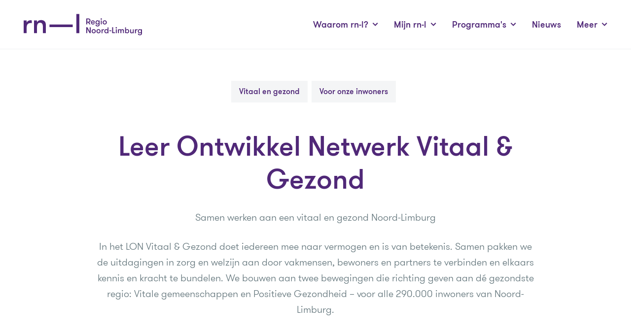

--- FILE ---
content_type: text/html; charset=UTF-8
request_url: https://rn-l.nl/project/leer-ontwikkel-netwerk-vitaal-gezond/
body_size: 33536
content:
<!DOCTYPE html><html
class="fonts-loaded" lang="nl" prefix="og: http://ogp.me/ns# fb: http://ogp.me/ns/fb#"><head><meta
charset="utf-8"><meta
name="viewport" content="width=device-width,minimum-scale=1"><link
rel="dns-prefetch" href="https://rn-l.nl"><link
rel="preconnect" href="https://rn-l.nl" crossorigin><link
rel="shortcut icon" href="/dist/assets/favicons/favicon.ico"><link
rel="icon" type="image/png" sizes="16x16" href="/dist/assets/favicons/favicon-16x16.png"><link
rel="icon" type="image/png" sizes="32x32" href="/dist/assets/favicons/favicon-32x32.png"><link
rel="icon" type="image/png" sizes="48x48" href="/dist/assets/favicons/favicon-48x48.png"><link
rel="manifest" href="/dist/assets/favicons/manifest.json"><meta
name="mobile-web-app-capable" content="yes"><meta
name="theme-color" content="#fff"><meta
name="application-name" content="buildchain"><link
rel="apple-touch-icon" sizes="57x57" href="/dist/assets/favicons/apple-touch-icon-57x57.png"><link
rel="apple-touch-icon" sizes="60x60" href="/dist/assets/favicons/apple-touch-icon-60x60.png"><link
rel="apple-touch-icon" sizes="72x72" href="/dist/assets/favicons/apple-touch-icon-72x72.png"><link
rel="apple-touch-icon" sizes="76x76" href="/dist/assets/favicons/apple-touch-icon-76x76.png"><link
rel="apple-touch-icon" sizes="114x114" href="/dist/assets/favicons/apple-touch-icon-114x114.png"><link
rel="apple-touch-icon" sizes="120x120" href="/dist/assets/favicons/apple-touch-icon-120x120.png"><link
rel="apple-touch-icon" sizes="144x144" href="/dist/assets/favicons/apple-touch-icon-144x144.png"><link
rel="apple-touch-icon" sizes="152x152" href="/dist/assets/favicons/apple-touch-icon-152x152.png"><link
rel="apple-touch-icon" sizes="167x167" href="/dist/assets/favicons/apple-touch-icon-167x167.png"><link
rel="apple-touch-icon" sizes="180x180" href="/dist/assets/favicons/apple-touch-icon-180x180.png"><link
rel="apple-touch-icon" sizes="1024x1024" href="/dist/assets/favicons/apple-touch-icon-1024x1024.png"><meta
name="apple-mobile-web-app-capable" content="yes"><meta
name="apple-mobile-web-app-status-bar-style" content="black-translucent"><meta
name="apple-mobile-web-app-title" content="buildchain"><link
rel="apple-touch-startup-image" media="(device-width: 320px) and (device-height: 568px) and (-webkit-device-pixel-ratio: 2) and (orientation: portrait)" href="/dist/assets/favicons/apple-touch-startup-image-640x1136.png"><link
rel="apple-touch-startup-image" media="(device-width: 375px) and (device-height: 667px) and (-webkit-device-pixel-ratio: 2) and (orientation: portrait)" href="/dist/assets/favicons/apple-touch-startup-image-750x1334.png"><link
rel="apple-touch-startup-image" media="(device-width: 414px) and (device-height: 896px) and (-webkit-device-pixel-ratio: 2) and (orientation: portrait)" href="/dist/assets/favicons/apple-touch-startup-image-828x1792.png"><link
rel="apple-touch-startup-image" media="(device-width: 375px) and (device-height: 812px) and (-webkit-device-pixel-ratio: 3) and (orientation: portrait)" href="/dist/assets/favicons/apple-touch-startup-image-1125x2436.png"><link
rel="apple-touch-startup-image" media="(device-width: 414px) and (device-height: 736px) and (-webkit-device-pixel-ratio: 3) and (orientation: portrait)" href="/dist/assets/favicons/apple-touch-startup-image-1242x2208.png"><link
rel="apple-touch-startup-image" media="(device-width: 414px) and (device-height: 896px) and (-webkit-device-pixel-ratio: 3) and (orientation: portrait)" href="/dist/assets/favicons/apple-touch-startup-image-1242x2688.png"><link
rel="apple-touch-startup-image" media="(device-width: 768px) and (device-height: 1024px) and (-webkit-device-pixel-ratio: 2) and (orientation: portrait)" href="/dist/assets/favicons/apple-touch-startup-image-1536x2048.png"><link
rel="apple-touch-startup-image" media="(device-width: 834px) and (device-height: 1112px) and (-webkit-device-pixel-ratio: 2) and (orientation: portrait)" href="/dist/assets/favicons/apple-touch-startup-image-1668x2224.png"><link
rel="apple-touch-startup-image" media="(device-width: 834px) and (device-height: 1194px) and (-webkit-device-pixel-ratio: 2) and (orientation: portrait)" href="/dist/assets/favicons/apple-touch-startup-image-1668x2388.png"><link
rel="apple-touch-startup-image" media="(device-width: 1024px) and (device-height: 1366px) and (-webkit-device-pixel-ratio: 2) and (orientation: portrait)" href="/dist/assets/favicons/apple-touch-startup-image-2048x2732.png"><link
rel="apple-touch-startup-image" media="(device-width: 810px) and (device-height: 1080px) and (-webkit-device-pixel-ratio: 2) and (orientation: portrait)" href="/dist/assets/favicons/apple-touch-startup-image-1620x2160.png"><link
rel="apple-touch-startup-image" media="(device-width: 320px) and (device-height: 568px) and (-webkit-device-pixel-ratio: 2) and (orientation: landscape)" href="/dist/assets/favicons/apple-touch-startup-image-1136x640.png"><link
rel="apple-touch-startup-image" media="(device-width: 375px) and (device-height: 667px) and (-webkit-device-pixel-ratio: 2) and (orientation: landscape)" href="/dist/assets/favicons/apple-touch-startup-image-1334x750.png"><link
rel="apple-touch-startup-image" media="(device-width: 414px) and (device-height: 896px) and (-webkit-device-pixel-ratio: 2) and (orientation: landscape)" href="/dist/assets/favicons/apple-touch-startup-image-1792x828.png"><link
rel="apple-touch-startup-image" media="(device-width: 375px) and (device-height: 812px) and (-webkit-device-pixel-ratio: 3) and (orientation: landscape)" href="/dist/assets/favicons/apple-touch-startup-image-2436x1125.png"><link
rel="apple-touch-startup-image" media="(device-width: 414px) and (device-height: 736px) and (-webkit-device-pixel-ratio: 3) and (orientation: landscape)" href="/dist/assets/favicons/apple-touch-startup-image-2208x1242.png"><link
rel="apple-touch-startup-image" media="(device-width: 414px) and (device-height: 896px) and (-webkit-device-pixel-ratio: 3) and (orientation: landscape)" href="/dist/assets/favicons/apple-touch-startup-image-2688x1242.png"><link
rel="apple-touch-startup-image" media="(device-width: 768px) and (device-height: 1024px) and (-webkit-device-pixel-ratio: 2) and (orientation: landscape)" href="/dist/assets/favicons/apple-touch-startup-image-2048x1536.png"><link
rel="apple-touch-startup-image" media="(device-width: 834px) and (device-height: 1112px) and (-webkit-device-pixel-ratio: 2) and (orientation: landscape)" href="/dist/assets/favicons/apple-touch-startup-image-2224x1668.png"><link
rel="apple-touch-startup-image" media="(device-width: 834px) and (device-height: 1194px) and (-webkit-device-pixel-ratio: 2) and (orientation: landscape)" href="/dist/assets/favicons/apple-touch-startup-image-2388x1668.png"><link
rel="apple-touch-startup-image" media="(device-width: 1024px) and (device-height: 1366px) and (-webkit-device-pixel-ratio: 2) and (orientation: landscape)" href="/dist/assets/favicons/apple-touch-startup-image-2732x2048.png"><link
rel="apple-touch-startup-image" media="(device-width: 810px) and (device-height: 1080px) and (-webkit-device-pixel-ratio: 2) and (orientation: landscape)" href="/dist/assets/favicons/apple-touch-startup-image-2160x1620.png"><link
rel="icon" type="image/png" sizes="228x228" href="/dist/assets/favicons/coast-228x228.png"><meta
name="msapplication-TileColor" content="#fff"><meta
name="msapplication-TileImage" content="/dist/assets/favicons/mstile-144x144.png"><meta
name="msapplication-config" content="/dist/assets/favicons/browserconfig.xml"><link
rel="yandex-tableau-widget" href="/dist/assets/favicons/yandex-browser-manifest.json"><script type="text/javascript" src="https://www.bugherd.com/sidebarv2.js?apikey=gml7a6lu2yo2qfhexscjaw" async="true"></script><script src="https://cdn.jsdelivr.net/npm/gsap@3.12.4/dist/gsap.min.js"></script><script src="https://unpkg.com/gsap@3/dist/ScrollTrigger.min.js"></script><script src="https://cdnjs.cloudflare.com/ajax/libs/gsap/3.11.3/ScrollToPlugin.min.js"></script><style>body:not(.user-is-tabbing) button:focus,body:not(.user-is-tabbing) input:focus,body:not(.user-is-tabbing) select:focus,body:not(.user-is-tabbing) textarea:focus{outline:none}</style><script>function handleFirstTab(e){if(e.keyCode===9){document.body.classList.add('user-is-tabbing');window.removeEventListener('keydown',handleFirstTab);window.addEventListener('mousedown',handleMouseDownOnce);}}
function handleMouseDownOnce(){document.body.classList.remove('user-is-tabbing');window.removeEventListener('mousedown',handleMouseDownOnce);window.addEventListener('keydown',handleFirstTab);}
window.addEventListener('keydown',handleFirstTab);</script><script>!function(e,t){"function"==typeof define&&define.amd?define(t):"object"==typeof exports?module.exports=t():e.Cookie=t()}(this,function(){"use strict";function e(t,n,o){return void 0===n?e.get(t):void(null===n?e.remove(t):e.set(t,n,o))}function t(e){return e.replace(/[.*+?^$|[\](){}\\-]/g,"\\$&")}function n(e){var t="";for(var n in e)if(e.hasOwnProperty(n)){if("expires"===n){var r=e[n];"object"!=typeof r&&(r+="number"==typeof r?"D":"",r=o(r)),e[n]=r.toUTCString()}if("secure"===n){if(!e[n])continue;t+=";"+n}t+=";"+n+"="+e[n]}return e.hasOwnProperty("path")||(t+=";path=/"),t}function o(e){var t=new Date,n=e.charAt(e.length-1),o=parseInt(e,10);switch(n){case"Y":t.setFullYear(t.getFullYear()+o);break;case"M":t.setMonth(t.getMonth()+o);break;case"D":t.setDate(t.getDate()+o);break;case"h":t.setHours(t.getHours()+o);break;case"m":t.setMinutes(t.getMinutes()+o);break;case"s":t.setSeconds(t.getSeconds()+o);break;default:t=new Date(e)}return t}return e.enabled=function(){var t,n="__test_key";return document.cookie=n+"=1",t=!!document.cookie,t&&e.remove(n),t},e.get=function(e,n){if("string"!=typeof e||!e)return null;e="(?:^|; )"+t(e)+"(?:=([^;]*?))?(?:;|$)";var o=new RegExp(e),r=o.exec(document.cookie);return null!==r?n?r[1]:decodeURIComponent(r[1]):null},e.getRaw=function(t){return e.get(t,!0)},e.set=function(e,t,o,r){o!==!0&&(r=o,o=!1),r=n(r?r:{});var u=e+"="+(o?t:encodeURIComponent(t))+r;document.cookie=u},e.setRaw=function(t,n,o){e.set(t,n,!0,o)},e.remove=function(t){e.set(t,"a",{expires:new Date})},e});</script><style>[x-cloak]{display:none !important}@font-face{font-family:'GTWalsheim';src:url('https://rn-l.nl//dist/fonts/GTWalsheimProLight.eot');src:url('https://rn-l.nl//dist/fonts/GTWalsheimProLight.eot?#iefix') format('embedded-opentype'),url('https://rn-l.nl//dist/fonts/GTWalsheimProLight.woff2') format('woff2'),url('https://rn-l.nl//dist/fonts/GTWalsheimProLight.woff') format('woff'),url('https://rn-l.nl//dist/fonts/GTWalsheimProLight.ttf') format('truetype'),url('https://rn-l.nl//dist/fonts/GTWalsheimProLight.svg#GTWalsheimProLight') format('svg');font-weight:300;font-style:normal;font-display:swap}@font-face{font-family:'GTWalsheim';src:url('https://rn-l.nl//dist/fonts/GTWalsheimProMedium.eot');src:url('https://rn-l.nl//dist/fonts/GTWalsheimProMedium.eot?#iefix') format('embedded-opentype'),url('https://rn-l.nl//dist/fonts/GTWalsheimProMedium.woff2') format('woff2'),url('https://rn-l.nl//dist/fonts/GTWalsheimProMedium.woff') format('woff'),url('https://rn-l.nl//dist/fonts/GTWalsheimProMedium.ttf') format('truetype'),url('https://rn-l.nl//dist/fonts/GTWalsheimProMedium.svg#GTWalsheimProMedium') format('svg');font-weight:500;font-style:normal;font-display:swap}@font-face{font-family:'GTWalsheim';src:url('https://rn-l.nl//dist/fonts/GTWalsheimProRegular.eot');src:url('https://rn-l.nl//dist/fonts/GTWalsheimProRegular.eot?#iefix') format('embedded-opentype'),url('https://rn-l.nl//dist/fonts/GTWalsheimProRegular.woff2') format('woff2'),url('https://rn-l.nl//dist/fonts/GTWalsheimProRegular.woff') format('woff'),url('https://rn-l.nl//dist/fonts/GTWalsheimProRegular.ttf') format('truetype'),url('https://rn-l.nl//dist/fonts/GTWalsheimProRegular.svg#GTWalsheimProRegular') format('svg');font-weight:400;font-style:normal;font-display:swap}</style><!--# if expr="$HTTP_COOKIE=/critical\-css\=f8aa7f0d/" --><script type="module">!function(){const e=document.createElement("link").relList;if(!(e&&e.supports&&e.supports("modulepreload"))){for(const e of document.querySelectorAll('link[rel="modulepreload"]'))r(e);new MutationObserver((e=>{for(const o of e)if("childList"===o.type)for(const e of o.addedNodes)if("LINK"===e.tagName&&"modulepreload"===e.rel)r(e);else if(e.querySelectorAll)for(const o of e.querySelectorAll("link[rel=modulepreload]"))r(o)})).observe(document,{childList:!0,subtree:!0})}function r(e){if(e.ep)return;e.ep=!0;const r=function(e){const r={};return e.integrity&&(r.integrity=e.integrity),e.referrerpolicy&&(r.referrerPolicy=e.referrerpolicy),"use-credentials"===e.crossorigin?r.credentials="include":"anonymous"===e.crossorigin?r.credentials="omit":r.credentials="same-origin",r}(e);fetch(e.href,r)}}();</script><script>!function(){var e=document.createElement("script");if(!("noModule"in e)&&"onbeforeload"in e){var t=!1;document.addEventListener("beforeload",(function(n){if(n.target===e)t=!0;else if(!n.target.hasAttribute("nomodule")||!t)return;n.preventDefault()}),!0),e.type="module",e.src=".",document.head.appendChild(e),e.remove()}}();</script><script src="https://rn-l.nl//dist/assets/polyfills-legacy.c98eccdb.js" nomodule onload="e=new CustomEvent(&#039;vite-script-loaded&#039;, {detail:{path: &#039;vite/legacy-polyfills&#039;}});document.dispatchEvent(e);" integrity="sha384-Th9T0SqHyXKRGE5zi4uWfwDKrIRgLrBPUmm2pLRb8MPmY7fpzUucJsUXolYHoZta"></script><script type="module" src="https://rn-l.nl//dist/assets/app.7c22d37a.js" crossorigin onload="e=new CustomEvent(&#039;vite-script-loaded&#039;, {detail:{path: &#039;src/js/app.js&#039;}});document.dispatchEvent(e);" integrity="sha384-1VTzVSsIdCfMmScooXaQ6jDgqE7lIuCNAbQ6bONyK+ed7cq8guSseVs4X3JQuQAC"></script><link
href="https://rn-l.nl//dist/assets/app.f8aa7f0d.css" rel="stylesheet"><script src="https://rn-l.nl//dist/assets/app-legacy.56c407ae.js" nomodule onload="e=new CustomEvent(&#039;vite-script-loaded&#039;, {detail:{path: &#039;src/js/app-legacy.js&#039;}});document.dispatchEvent(e);" integrity="sha384-HHpU0rh6Ozu5sryKb2L2l7iBV+XCCrryDL6Blrn5cjKr2ZimFS/vOEKLXs7b0nLF"></script><!--# else --><script>Cookie.set("critical-css","f8aa7f0d",{expires:"7D",secure:true});</script><script type="module" src="https://rn-l.nl//dist/assets/app.7c22d37a.js" crossorigin onload="e=new CustomEvent(&#039;vite-script-loaded&#039;, {detail:{path: &#039;src/js/app.js&#039;}});document.dispatchEvent(e);" integrity="sha384-1VTzVSsIdCfMmScooXaQ6jDgqE7lIuCNAbQ6bONyK+ed7cq8guSseVs4X3JQuQAC"></script><link
href="https://rn-l.nl//dist/assets/app.f8aa7f0d.css" rel="stylesheet" media="print" onload="this.media=&#039;all&#039;"><script src="https://rn-l.nl//dist/assets/app-legacy.56c407ae.js" nomodule onload="e=new CustomEvent(&#039;vite-script-loaded&#039;, {detail:{path: &#039;src/js/app-legacy.js&#039;}});document.dispatchEvent(e);" integrity="sha384-HHpU0rh6Ozu5sryKb2L2l7iBV+XCCrryDL6Blrn5cjKr2ZimFS/vOEKLXs7b0nLF"></script><!--# endif --><title>Leer Ontwikkel Netwerk Vitaal &amp; Gezond | Regio Noord-Limburg</title>
<script>window.dataLayer = window.dataLayer || [];
function gtag(){dataLayer.push(arguments)};
gtag('js', new Date());
gtag('config', 'G-C4F673ZW8E', {'send_page_view': true,'anonymize_ip': true,'link_attribution': false,'allow_display_features': false});
</script><meta name="generator" content="SEOmatic">
<meta name="keywords" content="vitaal, gezond, noord-limburg, werken, doet, inwoners, samen, iedereen, naar, pakken, uitdagingen, zorg, welzijn, door, vakmensen">
<meta name="description" content="Samen werken aan een vitaal en gezond Noord-Limburg In het LON Vitaal &amp; Gezond doet iedereen mee naar vermogen en is van betekenis. Samen pakken we de…">
<meta name="referrer" content="no-referrer-when-downgrade">
<meta name="robots" content="all">
<meta content="nl" property="og:locale">
<meta content="Regio Noord-Limburg" property="og:site_name">
<meta content="website" property="og:type">
<meta content="https://rn-l.nl/project/leer-ontwikkel-netwerk-vitaal-gezond/" property="og:url">
<meta content="Leer Ontwikkel Netwerk Vitaal &amp; Gezond" property="og:title">
<meta content="Samen werken aan een vitaal en gezond Noord-Limburg In het LON Vitaal &amp; Gezond doet iedereen mee naar vermogen en is van betekenis. Samen pakken we de…" property="og:description">
<meta content="https://rn-l.nl/assets/images/_1200x630_crop_center-center_82_none/Positieve-gezondheid-US.png?mtime=1750925844" property="og:image">
<meta content="1200" property="og:image:width">
<meta content="630" property="og:image:height">
<meta content="Samen werken aan een vitaal en gezond Noord-Limburg In het LON Vitaal &amp; Gezond doet iedereen mee naar vermogen en is van betekenis. Samen pakken we de uitdagingen in zorg en welzijn aan door vakmensen, bewoners en partners te verbinden en elkaars kennis en kracht te bundelen. We bouwen aan twee bewegingen die richting geven aan dé gezondste regio: Vitale gemeenschappen en Positieve Gezondheid – voor alle 290.000 inwoners van Noord-Limburg." property="og:image:alt">
<meta content="https://www.linkedin.com/company/regio-noord-limburg" property="og:see_also">
<meta content="https://twitter.com/gezondsteregio" property="og:see_also">
<meta name="twitter:card" content="summary">
<meta name="twitter:site" content="@gezondsteregio">
<meta name="twitter:creator" content="@gezondsteregio">
<meta name="twitter:title" content="Leer Ontwikkel Netwerk Vitaal &amp; Gezond">
<meta name="twitter:description" content="Samen werken aan een vitaal en gezond Noord-Limburg In het LON Vitaal &amp; Gezond doet iedereen mee naar vermogen en is van betekenis. Samen pakken we de…">
<meta name="twitter:image" content="https://rn-l.nl/assets/images/_800x800_crop_center-center_82_none/Positieve-gezondheid-US.png?mtime=1750925844">
<meta name="twitter:image:width" content="800">
<meta name="twitter:image:height" content="800">
<meta name="twitter:image:alt" content="Samen werken aan een vitaal en gezond Noord-Limburg In het LON Vitaal &amp; Gezond doet iedereen mee naar vermogen en is van betekenis. Samen pakken we de uitdagingen in zorg en welzijn aan door vakmensen, bewoners en partners te verbinden en elkaars kennis en kracht te bundelen. We bouwen aan twee bewegingen die richting geven aan dé gezondste regio: Vitale gemeenschappen en Positieve Gezondheid – voor alle 290.000 inwoners van Noord-Limburg.">
<link href="https://rn-l.nl/project/leer-ontwikkel-netwerk-vitaal-gezond/" rel="canonical">
<link href="https://rn-l.nl/" rel="home">
<link type="text/plain" href="https://rn-l.nl/humans.txt" rel="author"></head><body
class="font-sans font-light"><script async src="https://www.googletagmanager.com/gtag/js?id=G-C4F673ZW8E"></script>
<nav
aria-label="skiplinks"><ul
class="skiplinks"><li><a
href="#start-content" onclick="scrollToContent('start-content')">Ga direct naar de inhoud</a></li></ul></nav><script>function scrollToContent(id){event.preventDefault();const element=document.getElementById(id);const headerHeight=document.getElementById('page-header').clientHeight;let start=element.offsetTop;if(!start){start=600;}
start=(start-headerHeight);window.scrollTo({top:start,behavior:'smooth'});element.focus();}</script><header
id="page-header" class="px-6 lg:px-12 flex flex-row justify-items-end items-center bg-white fixed top-0 left-0 w-full z-100 h-18 lg:h-25 border-b border-gray border-opacity-10" x-data="menu()" @prevent-scroll-check.window="triggerPreventScrollCheck" x-ref="navbar"><nav
class="relative h-full w-full flex justify-between gap-4 items-center z-10" :aria-expanded="isMobileNavOpen" x-cloak @click.away="closeMenus"><a
href="https://rn-l.nl/" aria-label="Regio Noord-Limburg"><svg
class="w-35 lg:w-60 h-6 lg:h-11" width="139" height="25" viewBox="0 0 139 25" fill="none" xmlns="http://www.w3.org/2000/svg"><path
d="M9.54281 10.7822C9.31453 10.7265 9.08334 10.6834 8.85029 10.6532V10.6635C8.62035 10.6383 8.38908 10.6271 8.15777 10.63C6.65387 10.6386 5.50398 11.0728 4.7081 11.9326C3.91222 12.7924 3.51428 14.1681 3.51428 16.0597V22.5161H0V7.5192H3.51428V9.93356C3.70154 9.56973 3.94677 9.23869 4.24039 8.95337C4.56953 8.63278 4.9376 8.35462 5.33602 8.12537C5.76145 7.87715 6.21633 7.68304 6.69005 7.54757C7.16699 7.40928 7.66112 7.33894 8.15777 7.33863C8.62961 7.32387 9.09988 7.40006 9.54281 7.56304V10.7822Z" fill="#502878"/><path
d="M26.0832 22.529H22.5689L22.556 14.7855C22.5598 14.1798 22.5053 13.5752 22.3932 12.9799C22.3057 12.4744 22.1262 11.9892 21.8635 11.5483C21.6167 11.1519 21.2725 10.8251 20.8634 10.5991C20.386 10.3491 19.8519 10.2264 19.313 10.2431C18.0882 10.2431 17.1795 10.673 16.5869 11.5328C15.9689 12.4979 15.6598 13.6279 15.7006 14.7726V22.529H12.1863V7.53209H15.7006V9.62403C16.1564 8.82543 16.8413 8.1813 17.667 7.77456C18.583 7.33972 19.5884 7.12506 20.6024 7.14776C21.55 7.11575 22.4924 7.30106 23.357 7.68944C24.0616 8.0223 24.6672 8.53257 25.1142 9.17004C25.4841 9.73771 25.7419 10.3707 25.8739 11.035C26.0276 11.886 26.0977 12.7499 26.0832 13.6144V22.529Z" fill="#502878"/><path
d="M57.6264 15.4665H30.3442V12.3402H57.6264V15.4665Z" fill="#502878"/><path
d="M61.903 0.00268555H65.4172V22.529H61.903V0.00268555Z" fill="#502878"/><path
fill-rule="evenodd" clip-rule="evenodd" d="M96.2654 12.1209C96.5555 12.002 96.819 11.8267 97.0406 11.605C97.2534 11.3807 97.4217 11.1181 97.5367 10.8312C97.7675 10.2318 97.7675 9.56824 97.5367 8.96884C97.4244 8.67605 97.2539 8.409 97.0354 8.18379C96.8169 7.95858 96.5549 7.77989 96.2654 7.65848C95.9453 7.52595 95.6015 7.46012 95.255 7.46503C94.911 7.45963 94.5696 7.52551 94.2524 7.65848C93.9604 7.78106 93.6967 7.96188 93.4772 8.18985C93.2662 8.41462 93.0996 8.67717 92.9862 8.96368C92.7554 9.56309 92.7554 10.2266 92.9862 10.826C93.1003 11.1122 93.2668 11.3746 93.4772 11.5999C93.6972 11.8234 93.9611 11.999 94.2524 12.1158C94.5696 12.2487 94.911 12.3146 95.255 12.3092C95.6015 12.3141 95.9453 12.2483 96.2654 12.1158V12.1209ZM94.6994 11.2336C94.5372 11.1566 94.3915 11.0488 94.2705 10.9163C94.1496 10.7804 94.0573 10.6217 93.9992 10.4494C93.8718 10.0836 93.8718 9.68551 93.9992 9.31965C94.0567 9.14716 94.1491 8.98826 94.2705 8.85276C94.3915 8.72024 94.5372 8.61248 94.6994 8.53549C94.8732 8.45427 95.0632 8.41369 95.255 8.41684C95.4485 8.41399 95.6401 8.45453 95.8157 8.53549C95.9803 8.61108 96.128 8.71898 96.2499 8.85276C96.3719 8.98917 96.4666 9.14766 96.5289 9.31965C96.6599 9.68491 96.6599 10.0842 96.5289 10.4494C96.466 10.6211 96.3713 10.7795 96.2499 10.9163C96.128 11.0501 95.9803 11.158 95.8157 11.2336C95.6401 11.3146 95.4485 11.3551 95.255 11.3522C95.0632 11.3554 94.8732 11.3148 94.6994 11.2336Z" fill="#502878"/><path
d="M90.6089 6.44099C90.6819 6.51535 90.7692 6.57424 90.8656 6.61413C90.9619 6.65402 91.0653 6.67409 91.1697 6.67313C91.2757 6.67549 91.3811 6.65611 91.4793 6.61617C91.5775 6.57624 91.6665 6.51662 91.7407 6.44099C91.8164 6.36888 91.8764 6.28194 91.9168 6.18562C91.9573 6.0893 91.9774 5.98568 91.9759 5.88124C91.9762 5.77546 91.9556 5.67066 91.9152 5.57286C91.8748 5.47507 91.8154 5.38621 91.7405 5.31141C91.6656 5.23662 91.5765 5.17735 91.4786 5.13702C91.3806 5.0967 91.2756 5.07612 91.1697 5.07646C91.065 5.07493 90.9612 5.09498 90.8647 5.13538C90.7682 5.17577 90.6812 5.23562 90.6089 5.31119C90.5327 5.38505 90.4725 5.47377 90.432 5.57183C90.3916 5.6699 90.3717 5.77521 90.3738 5.88124C90.3732 5.98555 90.3937 6.0889 90.4341 6.18509C90.4745 6.28128 90.534 6.36832 90.6089 6.44099Z" fill="#502878"/><path
d="M90.6322 12.1906H91.7175V7.57336H90.6322V12.1906Z" fill="#502878"/><path
fill-rule="evenodd" clip-rule="evenodd" d="M89.211 7.5682H88.1386V8.19242C87.9876 7.95548 87.7726 7.76592 87.5184 7.64558C87.2669 7.51788 86.9892 7.44991 86.707 7.44697C86.3757 7.44294 86.0472 7.50887 85.7432 7.64043C85.4597 7.76472 85.2047 7.94554 84.9938 8.17179C84.6754 8.52378 84.4612 8.95708 84.375 9.42344C84.2887 9.8898 84.3339 10.3709 84.5054 10.8131C84.6196 11.0987 84.7851 11.3609 84.9938 11.587C85.2054 11.8085 85.4605 11.9842 85.7432 12.1029C86.0472 12.2344 86.3757 12.3004 86.707 12.2963C86.9893 12.2942 87.2672 12.2262 87.5184 12.0977C87.773 11.9792 87.9882 11.7903 88.1386 11.5534V12.4072C88.1548 12.5826 88.1301 12.7593 88.0665 12.9236C88.0028 13.0878 87.9019 13.2351 87.7717 13.3539C87.4715 13.5682 87.1063 13.6721 86.738 13.648C86.4141 13.6692 86.0939 13.5679 85.8414 13.3642C85.6476 13.1949 85.5241 12.9594 85.4951 12.7039H84.4021C84.4145 12.9491 84.4732 13.1898 84.5752 13.4132C84.6798 13.6446 84.8301 13.8525 85.0171 14.0246C85.2256 14.2129 85.4687 14.3592 85.7329 14.4553C86.0577 14.5712 86.4009 14.6272 86.7458 14.6204C87.0946 14.624 87.4423 14.5807 87.7794 14.4914C88.0631 14.4155 88.3274 14.2801 88.5546 14.0942C88.7716 13.9081 88.9408 13.6728 89.0482 13.4081C89.1718 13.0892 89.2306 12.749 89.2213 12.4072L89.211 7.5682ZM87.3195 8.53033C87.4829 8.60663 87.6295 8.71446 87.751 8.84761C87.873 8.98401 87.9678 9.14249 88.0301 9.31448C88.161 9.67974 88.161 10.079 88.0301 10.4443C87.9671 10.616 87.8725 10.7744 87.751 10.9112C87.6295 11.0443 87.4829 11.1521 87.3195 11.2284C87.143 11.3098 86.9505 11.3503 86.7561 11.3471C86.5643 11.3502 86.3743 11.3097 86.2006 11.2284C86.0387 11.1508 85.8932 11.0431 85.7716 10.9112C85.6553 10.7742 85.5675 10.6155 85.5132 10.4443C85.3858 10.0784 85.3858 9.68035 85.5132 9.31448C85.5669 9.14305 85.6548 8.98423 85.7716 8.84761C85.8932 8.71566 86.0387 8.60798 86.2006 8.53033C86.3743 8.44911 86.5643 8.40853 86.7561 8.41168C86.9505 8.40843 87.143 8.44899 87.3195 8.53033Z" fill="#502878"/><path
fill-rule="evenodd" clip-rule="evenodd" d="M83.4434 10.207C83.4666 10.0773 83.4821 9.94639 83.4899 9.8149V9.53116C83.4927 9.24864 83.4372 8.96858 83.3271 8.70831C83.2204 8.4599 83.0649 8.23537 82.8698 8.04798C82.6746 7.86141 82.4457 7.71348 82.1953 7.61205C81.9284 7.50511 81.6432 7.4508 81.3555 7.45212C81.0214 7.44612 80.6897 7.50936 80.3813 7.63785C80.106 7.7523 79.861 7.92888 79.6656 8.15373C79.467 8.37939 79.3159 8.64254 79.2211 8.92757C79.0231 9.55024 79.0231 10.2189 79.2211 10.8415C79.3093 11.1267 79.4563 11.3903 79.6526 11.6154C79.8505 11.8398 80.0971 12.0163 80.3736 12.1312C80.6962 12.2639 81.0429 12.328 81.3917 12.3195C81.6655 12.3234 81.938 12.2815 82.1979 12.1957C82.4233 12.12 82.6346 12.0076 82.8232 11.863C82.996 11.7316 83.1425 11.5688 83.2548 11.3832C83.3621 11.2086 83.4349 11.0151 83.4692 10.8131H82.3762C82.3101 10.978 82.2045 11.1241 82.0687 11.2388C81.8707 11.3749 81.6312 11.4378 81.3917 11.4167C81.1988 11.4222 81.0067 11.3907 80.8258 11.3239C80.6838 11.2671 80.5566 11.1789 80.4537 11.0659C80.3562 10.9551 80.2831 10.825 80.2392 10.6842C80.1913 10.5325 80.1609 10.3759 80.1488 10.2173L83.4434 10.207ZM82.1281 8.56386C82.2349 8.67482 82.3178 8.80647 82.3716 8.95066C82.4253 9.09486 82.4489 9.24853 82.4408 9.40219H80.1281C80.1172 9.24368 80.1419 9.08475 80.2005 8.93701C80.259 8.78928 80.35 8.6565 80.4666 8.54839C80.7038 8.35312 81.0043 8.25128 81.3116 8.26207C81.4601 8.25619 81.6083 8.27984 81.7476 8.33165C81.8869 8.38346 82.0145 8.46239 82.123 8.56386H82.1281Z" fill="#502878"/><path
fill-rule="evenodd" clip-rule="evenodd" d="M73.5776 12.1751H74.7223V10.0909H75.8645L77.1358 12.1751H78.4278L77.0479 9.91292C77.2697 9.82219 77.4755 9.6968 77.6578 9.54148C77.8375 9.39267 77.995 9.21895 78.1255 9.02559C78.2548 8.83025 78.3533 8.61624 78.4175 8.39105C78.5733 7.84835 78.5479 7.26979 78.3451 6.74278C78.2309 6.45488 78.0615 6.19202 77.8464 5.96894C77.627 5.74157 77.3631 5.56159 77.0712 5.44016C76.7522 5.30674 76.4092 5.24001 76.0634 5.24412H73.5673L73.5776 12.1751ZM74.7223 9.07975V6.27332H76.0738C76.26 6.27096 76.4444 6.30972 76.6138 6.38681C76.7718 6.45878 76.9128 6.5634 77.0273 6.69377C77.1402 6.82538 77.2278 6.97666 77.2857 7.14001C77.4132 7.48991 77.4132 7.87349 77.2857 8.22338C77.2278 8.38673 77.1402 8.53801 77.0273 8.66962C76.9128 8.79999 76.7718 8.90461 76.6138 8.97658C76.4444 9.05367 76.26 9.09243 76.0738 9.09007L74.7223 9.07975Z" fill="#502878"/><path
fill-rule="evenodd" clip-rule="evenodd" d="M138.982 17.935H137.899V18.5592C137.746 18.3235 137.531 18.135 137.276 18.0149C137.026 17.8868 136.749 17.8188 136.468 17.8163C136.136 17.8121 135.808 17.878 135.504 18.0098C135.219 18.1338 134.964 18.3146 134.752 18.5411C134.542 18.7657 134.377 19.0284 134.266 19.315C134.032 19.9129 134.032 20.5769 134.266 21.1748C134.377 21.4613 134.542 21.7239 134.752 21.9486C134.964 22.1751 135.219 22.356 135.504 22.48C135.808 22.6117 136.136 22.6777 136.468 22.6734C136.749 22.6709 137.026 22.6029 137.276 22.4748C137.531 22.3546 137.747 22.1651 137.899 21.928V22.7818C137.915 22.9577 137.89 23.135 137.826 23.2996C137.762 23.4643 137.66 23.6119 137.53 23.731C137.229 23.9432 136.864 24.0461 136.496 24.0225C136.173 24.0446 135.853 23.9432 135.602 23.7387C135.406 23.5716 135.282 23.3364 135.253 23.081H134.16C134.174 23.3259 134.233 23.5663 134.333 23.7903C134.439 24.0212 134.59 24.2283 134.778 24.3991C134.986 24.5879 135.229 24.7351 135.493 24.8324C135.818 24.9475 136.162 25.0025 136.506 24.9949C136.855 24.9986 137.203 24.9552 137.54 24.8659C137.824 24.7908 138.088 24.6553 138.315 24.4687C138.531 24.2834 138.7 24.049 138.806 23.7852C138.93 23.4655 138.99 23.1245 138.982 22.7818V17.935ZM137.088 18.8971C137.251 18.9734 137.398 19.0812 137.519 19.2144C137.641 19.3509 137.736 19.5094 137.798 19.6813C137.866 19.8619 137.9 20.0533 137.899 20.2462C137.9 20.4398 137.866 20.6321 137.798 20.8136C137.736 20.985 137.642 21.1427 137.519 21.2779C137.396 21.4185 137.243 21.5305 137.072 21.6062C136.9 21.6819 136.714 21.7196 136.527 21.7164C136.335 21.7189 136.144 21.6784 135.969 21.5978C135.642 21.4423 135.39 21.1641 135.269 20.824C135.206 20.6413 135.175 20.4495 135.176 20.2565C135.175 20.0643 135.206 19.8733 135.269 19.6916C135.328 19.5226 135.42 19.3671 135.541 19.2342C135.661 19.1014 135.807 18.9938 135.969 18.9177C136.143 18.8362 136.334 18.7956 136.527 18.7991C136.721 18.7962 136.912 18.8368 137.088 18.9177V18.8971Z" fill="#502878"/><path
d="M133.729 17.9659C133.592 17.9156 133.448 17.892 133.302 17.8963C133.149 17.8958 132.997 17.9175 132.85 17.9608C132.704 18.0031 132.563 18.0628 132.431 18.1387C132.308 18.2106 132.195 18.2972 132.093 18.3967C132.002 18.4852 131.927 18.5881 131.871 18.7011V17.9556H130.775V22.5806H131.86V20.5609C131.86 19.9813 131.983 19.5566 132.227 19.2866C132.365 19.1471 132.532 19.039 132.716 18.9695C132.899 18.9001 133.096 18.871 133.292 18.8842H133.504C133.576 18.8943 133.648 18.9081 133.718 18.9255L133.729 17.9659Z" fill="#502878"/><path
d="M128.25 17.9659V20.3571C128.263 20.7095 128.168 21.0575 127.979 21.3553C127.824 21.5465 127.609 21.6795 127.369 21.7325C127.128 21.7854 126.877 21.7552 126.656 21.6468C126.53 21.5777 126.424 21.4773 126.349 21.3553C126.267 21.2197 126.211 21.0701 126.183 20.9142C126.149 20.7305 126.133 20.5439 126.134 20.3571V17.9659H125.051V20.7156C125.047 20.9811 125.068 21.2463 125.116 21.5075C125.156 21.7132 125.235 21.9094 125.349 22.0853C125.486 22.2817 125.673 22.4383 125.891 22.5393C126.158 22.6609 126.449 22.7192 126.741 22.7095C127.054 22.7165 127.364 22.6502 127.646 22.5161C127.9 22.3908 128.111 22.1922 128.25 21.946V22.5909H129.336V17.935L128.25 17.9659Z" fill="#502878"/><path
fill-rule="evenodd" clip-rule="evenodd" d="M120.196 21.9073C120.346 22.1449 120.561 22.3347 120.816 22.4542C121.067 22.5823 121.344 22.6503 121.625 22.6528C121.957 22.6568 122.286 22.5909 122.591 22.4593C122.875 22.3346 123.13 22.1538 123.341 21.928C123.551 21.7027 123.716 21.4403 123.829 21.1541C124.061 20.5558 124.061 19.8927 123.829 19.2943C123.716 19.0081 123.551 18.7456 123.341 18.5205C123.13 18.2946 122.875 18.1139 122.591 17.9891C122.286 17.8576 121.957 17.7917 121.625 17.7957C121.344 17.7982 121.067 17.8662 120.816 17.9943C120.562 18.1137 120.347 18.3024 120.196 18.5386V15.6135H119.111V22.5599H120.196V21.9073ZM120.994 21.5926C120.83 21.5163 120.684 21.4075 120.563 21.2728C120.441 21.138 120.348 20.9801 120.289 20.8085C120.227 20.6258 120.195 20.434 120.196 20.241C120.195 20.0488 120.226 19.8578 120.289 19.6761C120.349 19.504 120.442 19.3454 120.563 19.2092C120.684 19.0761 120.831 18.9682 120.994 18.8919C121.174 18.8104 121.369 18.7699 121.566 18.7733C121.758 18.7698 121.949 18.8104 122.124 18.8919C122.286 18.968 122.432 19.0756 122.552 19.2084C122.672 19.3413 122.765 19.4968 122.824 19.6658C122.888 19.8474 122.92 20.0384 122.92 20.2307C122.92 20.4238 122.887 20.6156 122.824 20.7982C122.702 21.1383 122.45 21.4165 122.124 21.572C121.949 21.6526 121.758 21.6931 121.566 21.6907C121.369 21.6928 121.174 21.6523 120.994 21.572V21.5926Z" fill="#502878"/><path
d="M117.731 22.5341V19.6322C117.73 19.414 117.708 19.1964 117.666 18.9822C117.623 18.7726 117.534 18.5747 117.408 18.4019C117.274 18.2199 117.096 18.0744 116.891 17.9788C116.626 17.8607 116.337 17.8051 116.046 17.8163C115.738 17.8104 115.435 17.8928 115.173 18.0536C114.938 18.1932 114.748 18.3962 114.625 18.6392C114.522 18.4021 114.353 18.1991 114.139 18.0536C113.846 17.878 113.506 17.7952 113.165 17.8163C112.882 17.8108 112.604 17.8879 112.364 18.0382C112.152 18.169 111.982 18.3568 111.873 18.5798V17.935H110.788V22.5599H111.873V20.2075C111.867 19.9755 111.893 19.7438 111.95 19.5188C111.994 19.3589 112.067 19.2085 112.165 19.0751C112.247 18.9705 112.355 18.8888 112.478 18.8378C112.601 18.7905 112.733 18.7668 112.865 18.7681C112.992 18.757 113.12 18.7807 113.235 18.8365C113.35 18.8924 113.447 18.9785 113.516 19.0854C113.659 19.354 113.726 19.6562 113.71 19.9598V22.5599H114.795V20.2075C114.79 19.9757 114.814 19.7443 114.868 19.5188C114.908 19.3589 114.98 19.2083 115.077 19.0751C115.158 18.9712 115.264 18.8895 115.385 18.8378C115.507 18.7903 115.638 18.7667 115.77 18.7681C115.898 18.7578 116.027 18.7823 116.143 18.839C116.259 18.8958 116.358 18.9827 116.429 19.0906C116.578 19.3588 116.649 19.6636 116.633 19.9702V22.5496L117.731 22.5341Z" fill="#502878"/><path
d="M108.242 16.782C108.315 16.8575 108.402 16.9174 108.498 16.9578C108.595 16.9982 108.698 17.0182 108.803 17.0167C108.909 17.0187 109.015 16.9989 109.113 16.9585C109.211 16.9182 109.3 16.8581 109.374 16.782C109.45 16.7101 109.51 16.6231 109.551 16.5268C109.591 16.4304 109.611 16.3267 109.609 16.2222C109.61 16.0638 109.564 15.9087 109.476 15.7766C109.388 15.6445 109.263 15.5413 109.117 15.4803C108.971 15.4192 108.809 15.4029 108.654 15.4335C108.498 15.4641 108.355 15.5402 108.242 15.6522C108.166 15.726 108.106 15.8147 108.065 15.9128C108.025 16.0109 108.005 16.1162 108.007 16.2222C108.007 16.3265 108.027 16.4299 108.067 16.5261C108.108 16.6223 108.167 16.7093 108.242 16.782Z" fill="#502878"/><path
d="M108.266 22.5341H109.351V17.935H108.266V22.5341Z" fill="#502878"/><path
d="M105.147 21.5023V15.5696H104.002V22.5161H107.294V21.4843L105.147 21.5023Z" fill="#502878"/><path
d="M102.979 19.2221H100.653V20.1843H102.979V19.2221Z" fill="#502878"/><path
fill-rule="evenodd" clip-rule="evenodd" d="M98.5445 22.5754H99.6298V15.6135H98.5445V18.5592C98.3933 18.323 98.1783 18.1343 97.9243 18.0149C97.6729 17.887 97.3951 17.819 97.1129 17.8163C96.7816 17.8126 96.4532 17.8785 96.1491 18.0098C95.8655 18.1338 95.6104 18.3147 95.3997 18.5411C95.1898 18.7663 95.0241 19.0288 94.9113 19.315C94.6796 19.9133 94.6796 20.5764 94.9113 21.1748C95.0242 21.4609 95.1899 21.7234 95.3997 21.9486C95.6104 22.1751 95.8655 22.3559 96.1491 22.48C96.4532 22.6112 96.7816 22.6771 97.1129 22.6734C97.3951 22.6708 97.6729 22.6028 97.9243 22.4748C98.179 22.3553 98.3942 22.1656 98.5445 21.928V22.5754ZM96.6168 21.5926C96.2901 21.4372 96.0383 21.159 95.9165 20.8188C95.8532 20.6363 95.8209 20.4445 95.8209 20.2513C95.8207 20.059 95.853 19.868 95.9165 19.6864C95.9758 19.5174 96.0683 19.362 96.1886 19.2291C96.3088 19.0962 96.4544 18.9886 96.6168 18.9126C96.7913 18.8311 96.9822 18.7905 97.1749 18.7939C97.3684 18.7911 97.56 18.8316 97.7357 18.9126C97.8991 18.9889 98.0457 19.0967 98.1672 19.2299C98.2881 19.3671 98.3828 19.5253 98.4463 19.6967C98.5131 19.8775 98.5464 20.0689 98.5445 20.2616C98.5461 20.4551 98.5129 20.6474 98.4463 20.8291C98.3833 21 98.2887 21.1576 98.1672 21.2934C98.0435 21.434 97.8908 21.546 97.7194 21.6217C97.5481 21.6974 97.3623 21.735 97.1749 21.7319C96.9823 21.7344 96.7916 21.6938 96.6168 21.6133V21.5926Z" fill="#502878"/><path
d="M94.41 17.9608C94.2737 17.9104 94.1289 17.8868 93.9837 17.8911C93.8306 17.8907 93.6783 17.9124 93.5314 17.9556C93.3852 17.9979 93.2447 18.0577 93.1128 18.1336C92.9899 18.2054 92.8762 18.2921 92.7743 18.3915C92.6839 18.4801 92.6088 18.5829 92.5521 18.6959V17.9505H91.4668V22.5754H92.5521V20.5609C92.5521 19.9813 92.6744 19.5566 92.919 19.2866C93.0571 19.1471 93.2237 19.039 93.4074 18.9695C93.5911 18.9001 93.7877 18.871 93.9837 18.8842H94.1955C94.2677 18.8943 94.3393 18.9081 94.41 18.9255V17.9608Z" fill="#502878"/><path
fill-rule="evenodd" clip-rule="evenodd" d="M88.9293 22.48C89.2207 22.3563 89.4843 22.1756 89.7045 21.9486C89.9184 21.7251 90.0869 21.4623 90.2006 21.1748C90.4323 20.5764 90.4323 19.9133 90.2006 19.315C90.0883 19.0222 89.9178 18.7551 89.6993 18.5299C89.4808 18.3047 89.2189 18.126 88.9293 18.0046C88.6092 17.8721 88.2654 17.8062 87.9189 17.8112C87.575 17.806 87.2336 17.8719 86.9163 18.0046C86.6237 18.1259 86.3596 18.3069 86.1411 18.536C85.9279 18.7596 85.7603 19.0224 85.6476 19.3098C85.4159 19.9082 85.4159 20.5712 85.6476 21.1696C85.7604 21.457 85.928 21.7198 86.1411 21.9434C86.3596 22.1725 86.6237 22.3535 86.9163 22.4748C87.2336 22.6076 87.575 22.6734 87.9189 22.6683C88.2654 22.6732 88.6092 22.6073 88.9293 22.4748V22.48ZM87.3634 21.5926C87.2009 21.5149 87.0552 21.4063 86.9344 21.2728C86.8182 21.1367 86.7304 20.9789 86.676 20.8085C86.6115 20.6263 86.5791 20.4343 86.5804 20.241C86.579 20.0486 86.6113 19.8574 86.676 19.6761C86.7309 19.5052 86.8187 19.3466 86.9344 19.2092C87.056 19.0773 87.2015 18.9696 87.3634 18.8919C87.5371 18.8107 87.7271 18.7701 87.9189 18.7733C88.1133 18.7701 88.3058 18.8106 88.4823 18.8919C88.6457 18.9682 88.7923 19.0761 88.9138 19.2092C89.0348 19.3464 89.1293 19.5047 89.1929 19.6761C89.2585 19.8572 89.2917 20.0484 89.2911 20.241C89.2915 20.4344 89.2582 20.6264 89.1929 20.8085C89.1299 20.9794 89.0353 21.1369 88.9138 21.2728C88.7899 21.4137 88.6367 21.5259 88.4648 21.6016C88.293 21.6773 88.1067 21.7148 87.9189 21.7113C87.7272 21.7134 87.5375 21.6728 87.3634 21.5926Z" fill="#502878"/><path
fill-rule="evenodd" clip-rule="evenodd" d="M83.2832 22.48C83.5746 22.3563 83.8382 22.1756 84.0584 21.9486C84.2723 21.7251 84.4408 21.4623 84.5545 21.1748C84.7862 20.5764 84.7862 19.9133 84.5545 19.315C84.4422 19.0222 84.2717 18.7551 84.0532 18.5299C83.8347 18.3047 83.5728 18.126 83.2832 18.0046C82.9631 17.8721 82.6193 17.8062 82.2728 17.8112C81.9289 17.806 81.5875 17.8719 81.2702 18.0046C80.9776 18.1259 80.7135 18.3069 80.495 18.536C80.2818 18.7596 80.1142 19.0224 80.0015 19.3098C79.7698 19.9082 79.7698 20.5712 80.0015 21.1696C80.1143 21.457 80.2819 21.7198 80.495 21.9434C80.7135 22.1725 80.9776 22.3535 81.2702 22.4748C81.5875 22.6076 81.9289 22.6734 82.2728 22.6683C82.6193 22.6732 82.9631 22.6073 83.2832 22.4748V22.48ZM81.7173 21.5926C81.5548 21.5149 81.4091 21.4063 81.2883 21.2728C81.1675 21.1378 81.0752 20.9799 81.017 20.8085C80.9525 20.6263 80.9201 20.4343 80.9214 20.241C80.9199 20.0486 80.9523 19.8574 81.017 19.6761C81.0758 19.5042 81.168 19.3455 81.2883 19.2092C81.4099 19.0773 81.5554 18.9696 81.7173 18.8919C81.891 18.8107 82.081 18.7701 82.2728 18.7733C82.4672 18.7701 82.6597 18.8106 82.8362 18.8919C82.9996 18.9682 83.1462 19.0761 83.2677 19.2092C83.3886 19.3464 83.4833 19.5047 83.5468 19.6761C83.6124 19.8572 83.6456 20.0484 83.645 20.241C83.6454 20.4344 83.6121 20.6264 83.5468 20.8085C83.4838 20.9794 83.3892 21.1369 83.2677 21.2728C83.1438 21.4137 82.9906 21.5259 82.8187 21.6016C82.6469 21.6773 82.4606 21.7148 82.2728 21.7113C82.0811 21.7134 81.8913 21.6728 81.7173 21.5926Z" fill="#502878"/><path
d="M74.8386 15.6032H73.5853V22.5496H74.7301V17.6177L77.4821 22.5599H78.7353V15.6135H77.5932V20.5609L74.8386 15.6032Z" fill="#502878"/></svg></a><div
class="flex lg:hidden"><button
x-on:click.prevent="isMobileNavOpen = !isMobileNavOpen" class="lg:hidden" aria-label="Main menu" type="button" data-mobile-menu-target="mobileMenu" aria-controls="mobile-menu" :aria-expanded="isMobileNavOpen"></button><button
x-on:click.prevent="isMobileNavOpen = !isMobileNavOpen" class="lg:hidden z-200 flex h-14 items-center text-purple" aria-label="Main menu" type="button" data-mobile-menu-target="mobileMenu" aria-controls="menu" :aria-expanded="isMobileNavOpen"><span
class="sr-only">Open menu</span><svg
x-show="!isMobileNavOpen" class="w-6 h-6" fill="none" stroke-linecap="round" stroke-linejoin="round" stroke-width="2" viewbox="0 0 24 24" stroke="currentColor"><path
d="M4 6h16M4 12h16M4 18h16"></path></svg><svg
x-show="isMobileNavOpen" class="w-6 h-6" fill="none" stroke-linecap="round" stroke-linejoin="round" stroke-width="2" viewbox="0 0 24 24" stroke="currentColor"><path
d="M6 18L18 6M6 6l12 12"></path></svg></button></div><div
class="items-start lg:justify-end flex w-full h-full fixed lg:static inset-0 lg:inset-auto -z-1 bg-white lg:bg-transparent" x-cloak :aria-expanded="isMobileNavOpen" x-show="isMobileNavOpen" @click.away="isMobileNavOpen = false" x-transition:enter="transition ease-linear duration-150 transform" x-transition:enter-start="translate-x-full" x-transition:enter-end="translate-x-0" x-transition:leave="transition ease-out duration-150 transform" x-transition:leave-start="translate-x-0" x-transition:leave-end="translate-x-full" id="mobile-menu"><ul
class="flex lg:space-x-8 lg:h-full flex-col lg:flex-row w-full lg:w-auto pt-25 lg:pt-0 px-6 lg:px-0"><li
class="group relative h-full flex flex-col lg:justify-center lg:border-t-4 lg:hover:border-purple lg:border-transparent" :class="isCurrentOpenBigMenu('bigMenu1') == true ? 'text-black lg:border-purple' : 'text-purple lg:border-transparent'"><button
type="button" @click="toggleBigMenu" data-menu-target="bigMenu1" class="flex items-center text-2xl lg:text-lg font-medium lg:-mt-1 h-full py-4" :class="isCurrentOpenBigMenu('bigMenu1') == true ? '' : 'text-purple'">
Waarom rn-l?<span
class="transform origin-center ml-2" :class="isCurrentOpenBigMenu('bigMenu1') == true ? 'lg:rotate-180' : '-rotate-90 lg:rotate-0'"><svg
class="flex fill-current w-3" xmlns="http://www.w3.org/2000/svg" viewBox="0 0 12 7"><path
fill-rule="evenodd" d="m2.243 0 4 4 4-4 1.414 1.414-5.414 5.414L.828 1.414 2.243 0Z" clip-rule="evenodd"/></svg></span></button><div
x-show="isCurrentOpenBigMenu('bigMenu1')" x-cloak style="will-change:transform;" class="fixed top-0 right-0 w-full h-full lg:h-auto lg:w-auto lg:absolute lg:top-full lg:-right-4 flex flex-col pt-32 lg:py-6 bg-white lg:shadow-menu overflow-hidden z-100 -mt-3"><div
@click="toggleBigMenu" data-menu-target="bigMenu1" class="flex px-6 items-center absolute w-full bg-gray-light text-purple hover:text-gray text-base border-t border-b border-black border-opacity-10 lg:hidden" style="top: 83px;"><button
type="button" class="flex items-center h-10 w-full -m-1"><svg
class="fill-current w-2.5 h-2.5 transform rotate-90 mr-4" xmlns="http://www.w3.org/2000/svg" viewBox="0 0 12 7"><path
fill-rule="evenodd" d="m2.243 0 4 4 4-4 1.414 1.414-5.414 5.414L.828 1.414 2.243 0Z" clip-rule="evenodd"/></svg>
Terug
</button></div><div
class="flex flex-col min-w-89 w-full"><ul><li
class="flex items-center justify-between hover:bg-gray hover:bg-opacity-10"><a
class="text-purple font-medium text-lg flex justify-between w-full items-center mx-7 py-3 border-b border-gray border-opacity-20" href="https://rn-l.nl/waarom-rn-l/"><span
class="flex items-center">
Overzicht
</span><svg
class="fill-current w-2.5 h-2.5 transform -rotate-90 ml-4 lg:hidden" xmlns="http://www.w3.org/2000/svg" viewBox="0 0 12 7"><path
fill-rule="evenodd" d="m2.243 0 4 4 4-4 1.414 1.414-5.414 5.414L.828 1.414 2.243 0Z" clip-rule="evenodd"/></svg></a></li><li
class="flex items-center justify-between hover:bg-gray hover:bg-opacity-10"><a
class="text-purple font-medium text-lg flex justify-between w-full items-center mx-7 py-3 border-b border-gray border-opacity-20" href="https://rn-l.nl/wat-is-rn-l/"><span
class="flex items-center">
Wat is rn-l?
</span><svg
class="fill-current w-2.5 h-2.5 transform -rotate-90 ml-4 lg:hidden" xmlns="http://www.w3.org/2000/svg" viewBox="0 0 12 7"><path
fill-rule="evenodd" d="m2.243 0 4 4 4-4 1.414 1.414-5.414 5.414L.828 1.414 2.243 0Z" clip-rule="evenodd"/></svg></a></li><li
class="flex items-center justify-between hover:bg-gray hover:bg-opacity-10"><a
class="text-purple font-medium text-lg flex justify-between w-full items-center mx-7 py-3 border-b border-gray border-opacity-20" href="https://rn-l.nl/onze-ambitie/"><span
class="flex items-center">
Onze ambitie
</span><svg
class="fill-current w-2.5 h-2.5 transform -rotate-90 ml-4 lg:hidden" xmlns="http://www.w3.org/2000/svg" viewBox="0 0 12 7"><path
fill-rule="evenodd" d="m2.243 0 4 4 4-4 1.414 1.414-5.414 5.414L.828 1.414 2.243 0Z" clip-rule="evenodd"/></svg></a></li><li
class="flex items-center justify-between hover:bg-gray hover:bg-opacity-10"><a
class="text-purple font-medium text-lg flex justify-between w-full items-center mx-7 py-3 " href="https://rn-l.nl/onze-aanpak/"><span
class="flex items-center">
Onze aanpak
</span><svg
class="fill-current w-2.5 h-2.5 transform -rotate-90 ml-4 lg:hidden" xmlns="http://www.w3.org/2000/svg" viewBox="0 0 12 7"><path
fill-rule="evenodd" d="m2.243 0 4 4 4-4 1.414 1.414-5.414 5.414L.828 1.414 2.243 0Z" clip-rule="evenodd"/></svg></a></li></ul></div></div></li><li
class="group relative h-full flex flex-col lg:justify-center lg:border-t-4 lg:hover:border-purple lg:border-transparent" :class="isCurrentOpenBigMenu('bigMenu2') == true ? 'text-black lg:border-purple' : 'text-purple lg:border-transparent'"><button
type="button" @click="toggleBigMenu" data-menu-target="bigMenu2" class="flex items-center text-2xl lg:text-lg font-medium lg:-mt-1 h-full py-4" :class="isCurrentOpenBigMenu('bigMenu2') == true ? '' : 'text-purple'">
Mijn rn-l<span
class="transform origin-center ml-2" :class="isCurrentOpenBigMenu('bigMenu2') == true ? 'lg:rotate-180' : '-rotate-90 lg:rotate-0'"><svg
class="flex fill-current w-3" xmlns="http://www.w3.org/2000/svg" viewBox="0 0 12 7"><path
fill-rule="evenodd" d="m2.243 0 4 4 4-4 1.414 1.414-5.414 5.414L.828 1.414 2.243 0Z" clip-rule="evenodd"/></svg></span></button><div
x-show="isCurrentOpenBigMenu('bigMenu2')" x-cloak style="will-change:transform;" class="fixed top-0 right-0 w-full h-full lg:h-auto lg:w-auto lg:absolute lg:top-full lg:-right-4 flex flex-col pt-32 lg:py-6 bg-white lg:shadow-menu overflow-hidden z-100 -mt-3"><div
@click="toggleBigMenu" data-menu-target="bigMenu2" class="flex px-6 items-center absolute w-full bg-gray-light text-purple hover:text-gray text-base border-t border-b border-black border-opacity-10 lg:hidden" style="top: 83px;"><button
type="button" class="flex items-center h-10 w-full -m-1"><svg
class="fill-current w-2.5 h-2.5 transform rotate-90 mr-4" xmlns="http://www.w3.org/2000/svg" viewBox="0 0 12 7"><path
fill-rule="evenodd" d="m2.243 0 4 4 4-4 1.414 1.414-5.414 5.414L.828 1.414 2.243 0Z" clip-rule="evenodd"/></svg>
Terug
</button></div><div
class="flex flex-col min-w-89 w-full"><ul><li
class="flex items-center justify-between hover:bg-gray hover:bg-opacity-10"><a
class="text-purple font-medium text-lg flex justify-between w-full items-center mx-7 py-3 border-b border-gray border-opacity-20" href="https://rn-l.nl/mijn-rn-l/"><span
class="flex items-center">
Overzicht
</span><svg
class="fill-current w-2.5 h-2.5 transform -rotate-90 ml-4 lg:hidden" xmlns="http://www.w3.org/2000/svg" viewBox="0 0 12 7"><path
fill-rule="evenodd" d="m2.243 0 4 4 4-4 1.414 1.414-5.414 5.414L.828 1.414 2.243 0Z" clip-rule="evenodd"/></svg></a></li><li
class="flex items-center justify-between hover:bg-gray hover:bg-opacity-10"><a
class="text-purple font-medium text-lg flex justify-between w-full items-center mx-7 py-3 border-b border-gray border-opacity-20" href="https://rn-l.nl/doelgroep/onderwijs/"><span
class="flex items-center">
Onderwijs
</span><svg
class="fill-current w-2.5 h-2.5 transform -rotate-90 ml-4 lg:hidden" xmlns="http://www.w3.org/2000/svg" viewBox="0 0 12 7"><path
fill-rule="evenodd" d="m2.243 0 4 4 4-4 1.414 1.414-5.414 5.414L.828 1.414 2.243 0Z" clip-rule="evenodd"/></svg></a></li><li
class="flex items-center justify-between hover:bg-gray hover:bg-opacity-10"><a
class="text-purple font-medium text-lg flex justify-between w-full items-center mx-7 py-3 border-b border-gray border-opacity-20" href="https://rn-l.nl/doelgroep/ondernemers/"><span
class="flex items-center">
Ondernemers
</span><svg
class="fill-current w-2.5 h-2.5 transform -rotate-90 ml-4 lg:hidden" xmlns="http://www.w3.org/2000/svg" viewBox="0 0 12 7"><path
fill-rule="evenodd" d="m2.243 0 4 4 4-4 1.414 1.414-5.414 5.414L.828 1.414 2.243 0Z" clip-rule="evenodd"/></svg></a></li><li
class="flex items-center justify-between hover:bg-gray hover:bg-opacity-10"><a
class="text-purple font-medium text-lg flex justify-between w-full items-center mx-7 py-3 border-b border-gray border-opacity-20" href="https://rn-l.nl/doelgroep/overheid/"><span
class="flex items-center">
Overheid
</span><svg
class="fill-current w-2.5 h-2.5 transform -rotate-90 ml-4 lg:hidden" xmlns="http://www.w3.org/2000/svg" viewBox="0 0 12 7"><path
fill-rule="evenodd" d="m2.243 0 4 4 4-4 1.414 1.414-5.414 5.414L.828 1.414 2.243 0Z" clip-rule="evenodd"/></svg></a></li><li
class="flex items-center justify-between hover:bg-gray hover:bg-opacity-10"><a
class="text-purple font-medium text-lg flex justify-between w-full items-center mx-7 py-3 " href="https://rn-l.nl/doelgroep/onze-inwoners/"><span
class="flex items-center">
Onze inwoners
</span><svg
class="fill-current w-2.5 h-2.5 transform -rotate-90 ml-4 lg:hidden" xmlns="http://www.w3.org/2000/svg" viewBox="0 0 12 7"><path
fill-rule="evenodd" d="m2.243 0 4 4 4-4 1.414 1.414-5.414 5.414L.828 1.414 2.243 0Z" clip-rule="evenodd"/></svg></a></li></ul></div></div></li><li
class="group relative h-full flex flex-col lg:justify-center lg:border-t-4 lg:hover:border-purple lg:border-transparent" :class="isCurrentOpenBigMenu('bigMenu3') == true ? 'text-black lg:border-purple' : 'text-purple lg:border-transparent'"><button
type="button" @click="toggleBigMenu" data-menu-target="bigMenu3" class="flex items-center text-2xl lg:text-lg font-medium lg:-mt-1 h-full py-4" :class="isCurrentOpenBigMenu('bigMenu3') == true ? '' : 'text-purple'">
Programma&#039;s<span
class="transform origin-center ml-2" :class="isCurrentOpenBigMenu('bigMenu3') == true ? 'lg:rotate-180' : '-rotate-90 lg:rotate-0'"><svg
class="flex fill-current w-3" xmlns="http://www.w3.org/2000/svg" viewBox="0 0 12 7"><path
fill-rule="evenodd" d="m2.243 0 4 4 4-4 1.414 1.414-5.414 5.414L.828 1.414 2.243 0Z" clip-rule="evenodd"/></svg></span></button><div
x-show="isCurrentOpenBigMenu('bigMenu3')" x-cloak style="will-change:transform;" class="fixed top-0 right-0 w-full h-full lg:h-auto lg:w-auto lg:absolute lg:top-full lg:-right-4 flex flex-col pt-32 lg:py-6 bg-white lg:shadow-menu overflow-hidden z-100 -mt-3"><div
@click="toggleBigMenu" data-menu-target="bigMenu3" class="flex px-6 items-center absolute w-full bg-gray-light text-purple hover:text-gray text-base border-t border-b border-black border-opacity-10 lg:hidden" style="top: 83px;"><button
type="button" class="flex items-center h-10 w-full -m-1"><svg
class="fill-current w-2.5 h-2.5 transform rotate-90 mr-4" xmlns="http://www.w3.org/2000/svg" viewBox="0 0 12 7"><path
fill-rule="evenodd" d="m2.243 0 4 4 4-4 1.414 1.414-5.414 5.414L.828 1.414 2.243 0Z" clip-rule="evenodd"/></svg>
Terug
</button></div><div
class="flex flex-col min-w-89 w-full"><ul><li
class="flex items-center justify-between hover:bg-gray hover:bg-opacity-10"><a
class="text-purple font-medium text-lg flex justify-between w-full items-center mx-7 py-3 border-b border-gray border-opacity-20" href="https://rn-l.nl/programma/"><span
class="flex items-center">
Overzicht
</span><svg
class="fill-current w-2.5 h-2.5 transform -rotate-90 ml-4 lg:hidden" xmlns="http://www.w3.org/2000/svg" viewBox="0 0 12 7"><path
fill-rule="evenodd" d="m2.243 0 4 4 4-4 1.414 1.414-5.414 5.414L.828 1.414 2.243 0Z" clip-rule="evenodd"/></svg></a></li><li
class="flex items-center justify-between hover:bg-gray hover:bg-opacity-10"><a
class="text-purple font-medium text-lg flex justify-between w-full items-center mx-7 py-3 border-b border-gray border-opacity-20" href="https://rn-l.nl/programma/ondernemen-en-innoveren/"><span
class="flex items-center"><svg
class="w-8 h-8 transform origin-bottom-left mr-4" xmlns="http://www.w3.org/2000/svg" width="968" height="1113" viewBox="0 0 968 1113" fill="none"><path
d="M440.95 18.6161C392.75 21.2161 356.95 24.9161 316.45 31.5161C234.65 44.8161 153.45 68.5161 76.4501 101.416C48.0501 113.516 18.4501 127.616 18.2501 129.116C17.9501 130.916 480.15 1095.22 481.35 1095.42C482.35 1095.52 949.85 129.616 949.95 127.416C949.95 125.516 900.15 103.016 867.95 90.3161C767.55 50.6161 668.45 28.4161 555.45 19.9161C541.15 18.9161 454.65 17.9161 440.95 18.6161ZM555.95 49.5161C657.35 56.9161 750.85 77.4161 844.95 113.016C861.55 119.316 899.55 135.216 906.95 139.016L910.95 141.016L907.65 147.816C905.75 151.516 809.15 351.316 692.95 591.816C576.75 832.216 481.55 1028.92 481.35 1028.82C480.55 1027.82 56.9501 142.716 57.1501 142.416C58.2501 141.316 93.9501 125.916 112.05 118.716C216.95 76.9161 323.85 53.9161 439.45 48.0161C463.55 46.8161 530.55 47.6161 555.95 49.5161Z" fill="#502878" stroke="#502878" stroke-width="35"></path></svg>Ondernemen en innoveren
</span><svg
class="fill-current w-2.5 h-2.5 transform -rotate-90 ml-4 lg:hidden" xmlns="http://www.w3.org/2000/svg" viewBox="0 0 12 7"><path
fill-rule="evenodd" d="m2.243 0 4 4 4-4 1.414 1.414-5.414 5.414L.828 1.414 2.243 0Z" clip-rule="evenodd"/></svg></a></li><li
class="flex items-center justify-between hover:bg-gray hover:bg-opacity-10"><a
class="text-purple font-medium text-lg flex justify-between w-full items-center mx-7 py-3 border-b border-gray border-opacity-20" href="https://rn-l.nl/programma/vitaal-en-gezond/"><span
class="flex items-center"><svg
class="w-8 h-8 transform origin-bottom-left mr-4" xmlns="http://www.w3.org/2000/svg" width="1089" height="1006" viewBox="0 0 1089 1006" fill="none"><path
d="M484.1 23.6999C481.7 28.4999 72.3998 875 30.9998 961C23.8998 975.6 18.2998 987.6 18.3998 987.7C18.7998 988.2 1070.2 749.1 1070.9 748.5C1071.8 747.5 1056.9 689.3 1048.9 663C1022.6 575.9 983.8 490.7 934.3 411.3C840.3 260.9 705.3 134.2 548 48.7999C531.7 39.8999 488.6 17.9999 487.5 17.9999C487.3 17.9999 485.7 20.5999 484.1 23.6999ZM521.5 68.0999C665.1 144.6 784.6 249.1 877 379C941.3 469.4 991.4 572.1 1022.6 677.7C1027.7 695 1036.1 726.2 1035.7 726.6C1035.4 726.9 71.4998 945.8 71.3998 945.7C70.7998 945 500.6 57.9999 501.4 57.9999C502 57.9999 511.1 62.5999 521.5 68.0999Z" fill="#502878" stroke="#502878" stroke-width="35"></path></svg>Vitaal en gezond
</span><svg
class="fill-current w-2.5 h-2.5 transform -rotate-90 ml-4 lg:hidden" xmlns="http://www.w3.org/2000/svg" viewBox="0 0 12 7"><path
fill-rule="evenodd" d="m2.243 0 4 4 4-4 1.414 1.414-5.414 5.414L.828 1.414 2.243 0Z" clip-rule="evenodd"/></svg></a></li><li
class="flex items-center justify-between hover:bg-gray hover:bg-opacity-10"><a
class="text-purple font-medium text-lg flex justify-between w-full items-center mx-7 py-3 border-b border-gray border-opacity-20" href="https://rn-l.nl/programma/toerisme-en-recreatie/"><span
class="flex items-center"><svg
class="w-8 h-8 transform origin-bottom-left mr-4" xmlns="http://www.w3.org/2000/svg" width="1117" height="947" viewBox="0 0 1117 947" fill="none"><path
d="M541.999 137.101C253.799 202.601 17.8989 256.701 17.7989 257.201C17.4989 258.101 856.999 928.801 859.099 929.401C860.099 929.701 889.699 891.401 904.599 870.601C1026.4 700.201 1092.7 502.901 1098.3 294.501C1100.6 208.001 1093.8 133.201 1075.7 45.4006C1070.4 19.8006 1069.8 17.7006 1068 17.8006C1066.8 17.9006 830.099 71.6006 541.999 137.101ZM1048.4 57.9006C1053.5 82.0006 1060.9 128.901 1063.9 156.701C1068.8 202.801 1070.7 268.401 1068.5 312.701C1058.1 518.201 990.499 706.101 867.499 871.001C860.599 880.201 854.599 887.601 854.099 887.401C851.599 886.601 82.8989 272.101 83.7989 271.801C85.0989 271.201 1044.3 53.0006 1046.1 52.8006C1046.7 52.7006 1047.7 55.1006 1048.4 57.9006Z" fill="#502878" stroke="#502878" stroke-width="35"></path></svg>Toerisme en recreatie
</span><svg
class="fill-current w-2.5 h-2.5 transform -rotate-90 ml-4 lg:hidden" xmlns="http://www.w3.org/2000/svg" viewBox="0 0 12 7"><path
fill-rule="evenodd" d="m2.243 0 4 4 4-4 1.414 1.414-5.414 5.414L.828 1.414 2.243 0Z" clip-rule="evenodd"/></svg></a></li><li
class="flex items-center justify-between hover:bg-gray hover:bg-opacity-10"><a
class="text-purple font-medium text-lg flex justify-between w-full items-center mx-7 py-3 border-b border-gray border-opacity-20" href="https://rn-l.nl/programma/ruimte/"><span
class="flex items-center"><svg
class="w-8 h-8 transform origin-bottom-left mr-4" xmlns="http://www.w3.org/2000/svg" width="878" height="1112" viewBox="0 0 878 1112" fill="none"><path
d="M18 555.7V1093.3L49.3 1092.6C96.6 1091.6 129.2 1089.3 168.5 1084.4C374 1058.5 567.5 971.7 724.2 834.9C755 808 789.2 774.3 815.5 744.8C833.3 725 860.5 692.1 860.5 690.5C860.5 689.2 20.5 18 18.9 18C18.4 18 18 251.1 18 555.7ZM435.8 388L819.7 694.5L815.2 700C774.1 749.2 721.6 800.4 670 841.5C555.6 932.8 419.7 999.8 279.5 1034C207.7 1051.5 120.5 1063 59.9 1063H47V570.4V77.8L49.4 79.7C50.8 80.7 224.7 219.4 435.8 388Z" fill="#502878" stroke="#502878" stroke-width="35"></path></svg>Ruimte
</span><svg
class="fill-current w-2.5 h-2.5 transform -rotate-90 ml-4 lg:hidden" xmlns="http://www.w3.org/2000/svg" viewBox="0 0 12 7"><path
fill-rule="evenodd" d="m2.243 0 4 4 4-4 1.414 1.414-5.414 5.414L.828 1.414 2.243 0Z" clip-rule="evenodd"/></svg></a></li><li
class="flex items-center justify-between hover:bg-gray hover:bg-opacity-10"><a
class="text-purple font-medium text-lg flex justify-between w-full items-center mx-7 py-3 border-b border-gray border-opacity-20" href="https://rn-l.nl/programma/veiligheid/"><span
class="flex items-center"><svg
class="w-8 h-8 transform origin-bottom-left mr-4" xmlns="http://www.w3.org/2000/svg" width="873" height="1112" viewBox="0 0 873 1112" fill="none"><path
d="M436.329 350.9C206.929 534.1 18.9287 684.5 18.4287 685.2C17.5287 686.6 36.8287 710.8 58.3287 735.4C187.929 883.6 357.029 992.3 546.029 1048.9C636.929 1076.1 724.829 1089.6 831.129 1092.5L854.829 1093.1V555.5C854.829 259.8 854.529 17.9 854.129 18C853.629 18 665.729 167.8 436.329 350.9ZM825.829 570.9V1062.9H819.129C807.629 1062.9 775.429 1060.9 752.329 1058.8C557.629 1041.1 371.529 967 217.829 846C163.129 803 107.329 748.8 65.1287 697.7L59.0287 690.3L441.629 384.6C652.129 216.6 824.629 79 825.129 79C825.529 78.9 825.829 300.3 825.829 570.9Z" fill="#502878" stroke="#502878" stroke-width="35"></path></svg>Veiligheid
</span><svg
class="fill-current w-2.5 h-2.5 transform -rotate-90 ml-4 lg:hidden" xmlns="http://www.w3.org/2000/svg" viewBox="0 0 12 7"><path
fill-rule="evenodd" d="m2.243 0 4 4 4-4 1.414 1.414-5.414 5.414L.828 1.414 2.243 0Z" clip-rule="evenodd"/></svg></a></li><li
class="flex items-center justify-between hover:bg-gray hover:bg-opacity-10"><a
class="text-purple font-medium text-lg flex justify-between w-full items-center mx-7 py-3 border-b border-gray border-opacity-20" href="https://rn-l.nl/programma/mobiliteit-en-logistiek/"><span
class="flex items-center"><svg
class="w-8 h-8 transform origin-bottom-left mr-4" xmlns="http://www.w3.org/2000/svg" width="1109" height="945" viewBox="0 0 1109 945" fill="none"><path
d="M46.1996 23.7C45.5996 26.9 42.9996 39.4 40.4996 51.5C18.7996 154.8 12.8996 259 22.5996 365.5C37.9996 535.7 96.8996 701.8 192.5 844.5C215.1 878.3 252 927.6 254.5 927.4C255.4 927.3 1085.5 265.5 1090.4 260.9C1090.9 260.4 1091.1 259.8 1090.8 259.5C1090.6 259.2 856.4 205 570.4 139C284.5 73 49.7996 18.7 48.8996 18.5C47.6996 18.1 47.0996 19.2 46.1996 23.7ZM548 164C807.9 224 1021.7 273.4 1023.2 273.8C1025.7 274.4 993.7 300.2 643.8 579.5C433.7 747.2 261.1 884.9 260.3 885.3C258.6 886.3 260 888 244 866.4C142.5 729.2 76.8996 565.8 55.5996 397C49.5996 349.9 47.5996 317 47.5996 267C47.6996 198.2 53.0996 140.7 65.5996 75.5C70.0996 52.4 69.5996 53.7 72.8996 54.3C74.2996 54.6 288.1 104 548 164Z" fill="#502878" stroke="#502878" stroke-width="35"></path></svg>Mobiliteit en logistiek
</span><svg
class="fill-current w-2.5 h-2.5 transform -rotate-90 ml-4 lg:hidden" xmlns="http://www.w3.org/2000/svg" viewBox="0 0 12 7"><path
fill-rule="evenodd" d="m2.243 0 4 4 4-4 1.414 1.414-5.414 5.414L.828 1.414 2.243 0Z" clip-rule="evenodd"/></svg></a></li><li
class="flex items-center justify-between hover:bg-gray hover:bg-opacity-10"><a
class="text-purple font-medium text-lg flex justify-between w-full items-center mx-7 py-3 " href="https://rn-l.nl/programma/energie/"><span
class="flex items-center"><svg
class="w-8 h-8 transform origin-bottom-left mr-4" xmlns="http://www.w3.org/2000/svg" width="1079" height="1004" viewBox="0 0 1079 1004" fill="none"><path
d="M568.7 32.0001C538 48.0001 521.4 57.2001 498 71.3001C406.8 126.5 323.5 196.4 253.4 276.5C155.3 388.5 82.5996 519.5 39.3996 661.8C32.1996 685.4 17.7996 741.5 18.1996 743.8C18.3996 744.9 155.1 776.8 539.5 865.6C826.1 931.8 1060.8 985.8 1061.2 985.7C1061.6 985.6 957.6 767.8 830.2 501.8C673.4 174.3 598 18.1001 597 18.1001C596.2 18.1001 583.4 24.3001 568.7 32.0001ZM796.5 500.2C913 743.5 1008.5 942.8 1008.7 943.2C1008.9 943.6 1008.5 943.8 1007.8 943.5C1007.1 943.3 792.8 893.7 531.5 833.5C270.3 773.2 55.7996 723.7 54.7996 723.4C53.3996 723 53.6996 721.1 57.4996 706.2C65.7996 674.4 76.5996 640.4 89.1996 607C173.1 384 333.9 197 543 79.2001C559.9 69.7001 582.3 58.0001 583.6 58.0001C584.2 58.0001 680 257 796.5 500.2Z" fill="#502878" stroke="#502878" stroke-width="35"></path></svg>Energie
</span><svg
class="fill-current w-2.5 h-2.5 transform -rotate-90 ml-4 lg:hidden" xmlns="http://www.w3.org/2000/svg" viewBox="0 0 12 7"><path
fill-rule="evenodd" d="m2.243 0 4 4 4-4 1.414 1.414-5.414 5.414L.828 1.414 2.243 0Z" clip-rule="evenodd"/></svg></a></li></ul></div></div></li><li
class="group relative h-full flex flex-col lg:justify-center lg:border-t-4 lg:hover:border-purple lg:border-transparent" :class="isCurrentOpenBigMenu('bigMenu4') == true ? 'text-black lg:border-purple' : 'text-purple lg:border-transparent'"><a
href="https://rn-l.nl/actueel/" class="flex items-center text-2xl lg:text-lg font-medium text-purple group-hover:text-black -mt-1">
Nieuws
<svg
class="fill-current w-2.5 h-2.5 transform -rotate-90 ml-4 lg:hidden" xmlns="http://www.w3.org/2000/svg" viewBox="0 0 12 7"><path
fill-rule="evenodd" d="m2.243 0 4 4 4-4 1.414 1.414-5.414 5.414L.828 1.414 2.243 0Z" clip-rule="evenodd"/></svg></a></li><li
class="group relative h-full flex flex-col lg:justify-center lg:border-t-4 lg:hover:border-purple lg:border-transparent" :class="isCurrentOpenBigMenu('bigMenu5') == true ? 'text-black lg:border-purple' : 'text-purple lg:border-transparent'"><button
type="button" @click="toggleBigMenu" data-menu-target="bigMenu5" class="flex items-center text-2xl lg:text-lg font-medium lg:-mt-1 h-full py-4" :class="isCurrentOpenBigMenu('bigMenu5') == true ? '' : 'text-purple'">
Meer<span
class="transform origin-center ml-2" :class="isCurrentOpenBigMenu('bigMenu5') == true ? 'lg:rotate-180' : '-rotate-90 lg:rotate-0'"><svg
class="flex fill-current w-3" xmlns="http://www.w3.org/2000/svg" viewBox="0 0 12 7"><path
fill-rule="evenodd" d="m2.243 0 4 4 4-4 1.414 1.414-5.414 5.414L.828 1.414 2.243 0Z" clip-rule="evenodd"/></svg></span></button><div
x-show="isCurrentOpenBigMenu('bigMenu5')" x-cloak style="will-change:transform;" class="fixed top-0 right-0 w-full h-full lg:h-auto lg:w-auto lg:absolute lg:top-full lg:-right-4 flex flex-col pt-32 lg:py-6 bg-white lg:shadow-menu overflow-hidden z-100 -mt-3"><div
@click="toggleBigMenu" data-menu-target="bigMenu5" class="flex px-6 items-center absolute w-full bg-gray-light text-purple hover:text-gray text-base border-t border-b border-black border-opacity-10 lg:hidden" style="top: 83px;"><button
type="button" class="flex items-center h-10 w-full -m-1"><svg
class="fill-current w-2.5 h-2.5 transform rotate-90 mr-4" xmlns="http://www.w3.org/2000/svg" viewBox="0 0 12 7"><path
fill-rule="evenodd" d="m2.243 0 4 4 4-4 1.414 1.414-5.414 5.414L.828 1.414 2.243 0Z" clip-rule="evenodd"/></svg>
Terug
</button></div><div
class="flex flex-col min-w-89 w-full"><ul><li
class="flex items-center justify-between hover:bg-gray hover:bg-opacity-10"><a
class="text-purple font-medium text-lg flex justify-between w-full items-center mx-7 py-3 border-b border-gray border-opacity-20" href="https://rn-l.nl/meer/"><span
class="flex items-center">
Overzicht
</span><svg
class="fill-current w-2.5 h-2.5 transform -rotate-90 ml-4 lg:hidden" xmlns="http://www.w3.org/2000/svg" viewBox="0 0 12 7"><path
fill-rule="evenodd" d="m2.243 0 4 4 4-4 1.414 1.414-5.414 5.414L.828 1.414 2.243 0Z" clip-rule="evenodd"/></svg></a></li><li
class="flex items-center justify-between hover:bg-gray hover:bg-opacity-10"><a
class="text-purple font-medium text-lg flex justify-between w-full items-center mx-7 py-3 border-b border-gray border-opacity-20" href="https://rn-l.nl/projecten/"><span
class="flex items-center">
Projecten
</span><svg
class="fill-current w-2.5 h-2.5 transform -rotate-90 ml-4 lg:hidden" xmlns="http://www.w3.org/2000/svg" viewBox="0 0 12 7"><path
fill-rule="evenodd" d="m2.243 0 4 4 4-4 1.414 1.414-5.414 5.414L.828 1.414 2.243 0Z" clip-rule="evenodd"/></svg></a></li><li
class="flex items-center justify-between hover:bg-gray hover:bg-opacity-10"><a
class="text-purple font-medium text-lg flex justify-between w-full items-center mx-7 py-3 border-b border-gray border-opacity-20" href="https://rn-l.nl/actueel/"><span
class="flex items-center">
Nieuws
</span><svg
class="fill-current w-2.5 h-2.5 transform -rotate-90 ml-4 lg:hidden" xmlns="http://www.w3.org/2000/svg" viewBox="0 0 12 7"><path
fill-rule="evenodd" d="m2.243 0 4 4 4-4 1.414 1.414-5.414 5.414L.828 1.414 2.243 0Z" clip-rule="evenodd"/></svg></a></li><li
class="flex items-center justify-between hover:bg-gray hover:bg-opacity-10"><a
class="text-purple font-medium text-lg flex justify-between w-full items-center mx-7 py-3 border-b border-gray border-opacity-20" href="https://rn-l.nl/subsidie/"><span
class="flex items-center">
Subsidie
</span><svg
class="fill-current w-2.5 h-2.5 transform -rotate-90 ml-4 lg:hidden" xmlns="http://www.w3.org/2000/svg" viewBox="0 0 12 7"><path
fill-rule="evenodd" d="m2.243 0 4 4 4-4 1.414 1.414-5.414 5.414L.828 1.414 2.243 0Z" clip-rule="evenodd"/></svg></a></li><li
class="flex items-center justify-between hover:bg-gray hover:bg-opacity-10"><a
class="text-purple font-medium text-lg flex justify-between w-full items-center mx-7 py-3 border-b border-gray border-opacity-20" href="https://rn-l.nl/vergaderingen/"><span
class="flex items-center">
Vergaderingen
</span><svg
class="fill-current w-2.5 h-2.5 transform -rotate-90 ml-4 lg:hidden" xmlns="http://www.w3.org/2000/svg" viewBox="0 0 12 7"><path
fill-rule="evenodd" d="m2.243 0 4 4 4-4 1.414 1.414-5.414 5.414L.828 1.414 2.243 0Z" clip-rule="evenodd"/></svg></a></li><li
class="flex items-center justify-between hover:bg-gray hover:bg-opacity-10"><a
class="text-purple font-medium text-lg flex justify-between w-full items-center mx-7 py-3 border-b border-gray border-opacity-20" href="https://rn-l.nl/publicaties/"><span
class="flex items-center">
Publicaties
</span><svg
class="fill-current w-2.5 h-2.5 transform -rotate-90 ml-4 lg:hidden" xmlns="http://www.w3.org/2000/svg" viewBox="0 0 12 7"><path
fill-rule="evenodd" d="m2.243 0 4 4 4-4 1.414 1.414-5.414 5.414L.828 1.414 2.243 0Z" clip-rule="evenodd"/></svg></a></li><li
class="flex items-center justify-between hover:bg-gray hover:bg-opacity-10"><a
class="text-purple font-medium text-lg flex justify-between w-full items-center mx-7 py-3 border-b border-gray border-opacity-20" href="https://rn-l.nl/partners/"><span
class="flex items-center">
Partners
</span><svg
class="fill-current w-2.5 h-2.5 transform -rotate-90 ml-4 lg:hidden" xmlns="http://www.w3.org/2000/svg" viewBox="0 0 12 7"><path
fill-rule="evenodd" d="m2.243 0 4 4 4-4 1.414 1.414-5.414 5.414L.828 1.414 2.243 0Z" clip-rule="evenodd"/></svg></a></li><li
class="flex items-center justify-between hover:bg-gray hover:bg-opacity-10"><a
class="text-purple font-medium text-lg flex justify-between w-full items-center mx-7 py-3 " href="https://rn-l.nl/contact/"><span
class="flex items-center">
Contact
</span><svg
class="fill-current w-2.5 h-2.5 transform -rotate-90 ml-4 lg:hidden" xmlns="http://www.w3.org/2000/svg" viewBox="0 0 12 7"><path
fill-rule="evenodd" d="m2.243 0 4 4 4-4 1.414 1.414-5.414 5.414L.828 1.414 2.243 0Z" clip-rule="evenodd"/></svg></a></li></ul></div></div></li></ul></div></nav></header><script>function menu(){return{currentOpenBigMenu:null,isMobileNavOpen:false,open:false,toggleBigMenu(event){const menuRef=event.currentTarget.getAttribute('data-menu-target');if(menuRef){if(this.currentOpenBigMenu===menuRef){this.closeMenus();this.open=false;console.log('jeaaaa');}else{this.currentOpenBigMenu=menuRef;this.open=true;console.log('noooo');}}},isCurrentOpenBigMenu(ref){return this.currentOpenBigMenu===ref?true:false;},closeMenus(){this.currentOpenBigMenu=null;this.open=false},}}</script><main
class="pt-18 lg:pt-25"><section
class="mt-16 mb-12 lg:mb-20"><div
class="px-6 lg:px-12 mb-40"><div
class="max-w-4xl mx-auto"><div
class="justify-center block text-center mb-14 tags-container"><div
class="overflow-x-auto whitespace-nowrap"><a
href="https://rn-l.nl/programma/vitaal-en-gezond/" class="
bg-gray-light inline-block text-purple text-sm md:text-base font-medium px-4 py-2.5 mr-2 group-hover:text-green group-hover:bg-purple hover:text-green hover:bg-purple transition ease-in-out duration-150 motion-reduce:transition-none
">
Vitaal en gezond
</a><a
href="https://rn-l.nl/doelgroep/onze-inwoners/" class="
bg-gray-light inline-block text-purple text-sm md:text-base font-medium px-4 py-2.5 mr-2 group-hover:text-green group-hover:bg-purple hover:text-green hover:bg-purple transition ease-in-out duration-150 motion-reduce:transition-none
">
Voor onze inwoners
</a></div></div><div
class="prose text-center lg:prose-lg max-w-none"><h1 class="">Leer Ontwikkel Netwerk Vitaal &amp; Gezond</h1><p>Samen werken aan een vitaal en gezond Noord-Limburg</p><p>In het LON Vitaal &amp; Gezond doet iedereen mee naar vermogen en is van betekenis. Samen pakken we de uitdagingen in zorg en welzijn aan door vakmensen, bewoners en partners te verbinden en elkaars kennis en kracht te bundelen. We bouwen aan twee bewegingen die richting geven aan dé gezondste regio: Vitale gemeenschappen en Positieve Gezondheid – voor alle 290.000 inwoners van Noord-Limburg.</p></div></div></div><div
id="start-content"></div><div
class="py-20 bg-green text-purple"><div
class="px-6 lg:px-12"><div
class="mx-auto space-y-6 max-w-7xl lg:space-y-16"><figure
class="-mt-40"><div
class="relative fade-box z-0 overflow-hidden w-full"><img
class="placeholder portrait:hidden block w-full w-full"
src="https://rn-l.imgix.net/images/Positieve-gezondheid-US.png?auto=compress%2Cformat&amp;crop=focalpoint&amp;fit=crop&amp;fp-x=0.5&amp;fp-y=0.5&amp;h=461&amp;q=70&amp;w=950&amp;s=03481313937065d59589a0285809c24c"
width="3800"
height="1844"
alt="Placeholder for Positieve gezondheid US"
><img
sizes="(min-width: 1440px) 1400px, 100vw" class="portrait:hidden block w-full lazyload absolute top-0 left-0 w-full"
data-srcset="https://rn-l.imgix.net/images/Positieve-gezondheid-US.png?auto=compress%2Cformat&amp;crop=focalpoint&amp;fit=crop&amp;fp-x=0.5&amp;fp-y=0.5&amp;h=1844&amp;q=70&amp;w=3800&amp;s=84d002c890d4d3fa0de3bda959e30496 3800w, https://rn-l.imgix.net/images/Positieve-gezondheid-US.png?auto=compress%2Cformat&amp;crop=focalpoint&amp;fit=crop&amp;fp-x=0.5&amp;fp-y=0.5&amp;h=1553&amp;q=70&amp;w=3200&amp;s=b29aa475e69106bcf1d0bca62453788e 3200w, https://rn-l.imgix.net/images/Positieve-gezondheid-US.png?auto=compress%2Cformat&amp;crop=focalpoint&amp;fit=crop&amp;fp-x=0.5&amp;fp-y=0.5&amp;h=1262&amp;q=70&amp;w=2600&amp;s=7028f60e27a6d224103840b155a1dea9 2600w, https://rn-l.imgix.net/images/Positieve-gezondheid-US.png?auto=compress%2Cformat&amp;crop=focalpoint&amp;fit=crop&amp;fp-x=0.5&amp;fp-y=0.5&amp;h=971&amp;q=70&amp;w=2000&amp;s=934de3d49b433c0abed611c56e9f29c4 2000w, https://rn-l.imgix.net/images/Positieve-gezondheid-US.png?auto=compress%2Cformat&amp;crop=focalpoint&amp;fit=crop&amp;fp-x=0.5&amp;fp-y=0.5&amp;h=777&amp;q=70&amp;w=1600&amp;s=c32d8126cebe7d8cd236238b5e165ada 1600w"
data-src="https://rn-l.imgix.net/images/Positieve-gezondheid-US.png?auto=compress%2Cformat&amp;crop=focalpoint&amp;fit=crop&amp;fp-x=0.5&amp;fp-y=0.5&amp;h=1844&amp;q=70&amp;w=3800&amp;s=84d002c890d4d3fa0de3bda959e30496"
alt="Positieve gezondheid US"
><img
class="placeholder portrait:block hidden w-full w-full"
src="https://rn-l.imgix.net/images/Positieve-gezondheid-US.png?auto=compress%2Cformat&amp;crop=focalpoint&amp;fit=crop&amp;fp-x=0.5&amp;fp-y=0.5&amp;h=466.75&amp;q=70&amp;w=350&amp;s=09a20cbf2a236aba8bd959d7960bf414"
width="1400"
height="1867"
alt="Placeholder for Positieve gezondheid US"
><img
sizes="(min-width: 1440px) 1400px, 100vw" class="portrait:block hidden w-full lazyload absolute top-0 left-0 w-full"
data-srcset="https://rn-l.imgix.net/images/Positieve-gezondheid-US.png?auto=compress%2Cformat&amp;crop=focalpoint&amp;fit=crop&amp;fp-x=0.5&amp;fp-y=0.5&amp;h=1867&amp;q=70&amp;w=1400&amp;s=a553dcf3d8bc42eb6057e159fd0c61f8 1400w, https://rn-l.imgix.net/images/Positieve-gezondheid-US.png?auto=compress%2Cformat&amp;crop=focalpoint&amp;fit=crop&amp;fp-x=0.5&amp;fp-y=0.5&amp;h=1067&amp;q=70&amp;w=800&amp;s=6b9175c9c077ac9a8c4ad4c49b16789d 800w, https://rn-l.imgix.net/images/Positieve-gezondheid-US.png?auto=compress%2Cformat&amp;crop=focalpoint&amp;fit=crop&amp;fp-x=0.5&amp;fp-y=0.5&amp;h=533&amp;q=70&amp;w=400&amp;s=6bbb243ac359b5551f85ef510974cd55 400w"
data-src="https://rn-l.imgix.net/images/Positieve-gezondheid-US.png?auto=compress%2Cformat&amp;crop=focalpoint&amp;fit=crop&amp;fp-x=0.5&amp;fp-y=0.5&amp;h=1867&amp;q=70&amp;w=1400&amp;s=a553dcf3d8bc42eb6057e159fd0c61f8"
alt="Positieve gezondheid US"
></div></figure><div
class="grid gap-6 lg:grid-cols-12 lg:gap-4"><div
class="lg:col-span-7 lg:max-w-2xl"><div
class="prose lg:prose-lg prose-purple"><h2>Het begint met ontmoeten</h2><p>LON Vitaal &amp; Gezond is een open netwerk van inwoners, zorgprofessionals, gemeenten, onderwijsinstellingen, organisaties en initiatiefnemers. Iedereen brengt zijn of haar ideeën, initiatieven en dromen in om gezondheid en vitaliteit in de regio te versterken.</p><p>We delen waar we mee bezig zijn. Zo maken we verbinding, voorkomen we dubbel werk en stimuleren we samenwerking. Door samen te leren en kennis te delen, behouden we waardevolle inzichten en brengen we ze verder.<br
/><br
/>Tijdens netwerkbijeenkomsten presenteren deelnemers hun ideeën in de vorm van korte pitches. Geïnspireerde partners sluiten aan en vormen samen coalities. Zo worden dromen omgezet in concrete plannen én uitvoering.</p></div><a
href="https://lpg.1sociaaldomein.nl/groep/763-noord-limburg-positief-gezond" target="_self" class="button py-3 px-5 inline-block inline-flex items-center text-lg lg:text-xl transition-all ease duration-200 bg-purple text-white hover:bg-black hover:text-white mt-10">
Online community van het Leer-Ontwikkel-Netwerk <svg
class="flex-shrink-0 inline-block w-5 h-5 ml-3 fill-current" xmlns="http://www.w3.org/2000/svg" viewBox="0 0 20 20"><path
d="M0 2v18h18v-9h-2v7H2V4h7V2H0ZM12.92.08v2h3.586l-9.293 9.293 1.414 1.414 9.293-9.293V7.08h2v-7h-7Z"/></svg></a></div><div
class="prose lg:col-span-5 lg:prose-lg prose-purple"><h3>Werken aan het grotere geheel</h3><p>Onder alle initiatieven liggen twee belangrijke bewegingen: Positieve Gezondheid en Vitale Gemeenschappen. Sinds 2022 werkt een ontwikkelteam – bestaande uit zorgprofessionals, community builders, ambtenaren en onderwijsexperts – aan een gezamenlijke taal, aanpak en beelden. Zo maken we onze doelen concreet en versterken we de samenhang tussen initiatieven. Het idee: samen maken we het verschil op weg naar de gezondste regio.</p></div></div><div><h2 class="mb-4 text-xl font-medium lg:text-2xl">Initiatiefnemer(s)</h2><div
class="grid gap-4 lg:grid-cols-3"><div
class="grid items-center grid-cols-3 gap-4 text-lg"><figure
class="col-span-1 px-4 py-2 bg-white"><div
class="relative fade-box z-0 overflow-hidden "><img
class="placeholder block w-full "
src="https://rn-l.imgix.net/images/logo/rn-l-logo-1-fc.jpg?auto=compress%2Cformat&amp;crop=focalpoint&amp;fit=crop&amp;fp-x=0.5&amp;fp-y=0.5&amp;h=137.5&amp;q=70&amp;w=200&amp;s=106c914b934ff34df5bee486672b77ef"
width="800"
height="550"
alt="Placeholder for Rn l logo 1 fc"
><img
sizes="(min-width: 1440px) 1400px, (min-width: 1024px) and (max-width: 1439px) 50vw, 100vw" class="block w-full lazyload absolute top-0 left-0 "
data-srcset="https://rn-l.imgix.net/images/logo/rn-l-logo-1-fc.jpg?auto=compress%2Cformat&amp;bg=ffFFFFFF&amp;fillInterval=200&amp;fit=fill&amp;h=550&amp;q=70&amp;w=800&amp;s=d2342f29d81df048132fc9c56138d12e 800w, https://rn-l.imgix.net/images/logo/rn-l-logo-1-fc.jpg?auto=compress%2Cformat&amp;bg=ffFFFFFF&amp;fillInterval=200&amp;fit=fill&amp;h=138&amp;q=70&amp;w=200&amp;s=c9e5dfc43e02684f91fd6199125a2649 200w"
data-src="https://rn-l.imgix.net/images/logo/rn-l-logo-1-fc.jpg?auto=compress%2Cformat&amp;bg=ffFFFFFF&amp;fillInterval=200&amp;fit=fill&amp;h=550&amp;q=70&amp;w=800&amp;s=d2342f29d81df048132fc9c56138d12e"
alt="Rn l logo 1 fc"
></div></figure><p
class="col-span-2 leading-tight"><span
class="font-medium">Regio Noord-Limburg</span></p></div><div
class="grid items-center grid-cols-3 gap-4 text-lg"><figure
class="col-span-1 px-4 py-2 bg-white"><div
class="relative fade-box z-0 overflow-hidden "><img
class="placeholder block w-full "
src="https://rn-l.imgix.net/images/logo/CROSSROADS-LIMBURG-LOGO.png?auto=compress%2Cformat&amp;crop=focalpoint&amp;fit=crop&amp;fp-x=0.5&amp;fp-y=0.5&amp;h=137.5&amp;q=70&amp;w=200&amp;s=783e6c2418b3bd86813be17ada64bf15"
width="800"
height="550"
alt="Placeholder for CROSSROADS LIMBURG LOGO"
><img
sizes="(min-width: 1440px) 1400px, (min-width: 1024px) and (max-width: 1439px) 50vw, 100vw" class="block w-full lazyload absolute top-0 left-0 "
data-srcset="https://rn-l.imgix.net/images/logo/CROSSROADS-LIMBURG-LOGO.png?auto=compress%2Cformat&amp;bg=ffFFFFFF&amp;fillInterval=200&amp;fit=fill&amp;h=550&amp;q=70&amp;w=800&amp;s=6b6141ae129cf3ac9e09be3b9bbff8ef 800w, https://rn-l.imgix.net/images/logo/CROSSROADS-LIMBURG-LOGO.png?auto=compress%2Cformat&amp;bg=ffFFFFFF&amp;fillInterval=200&amp;fit=fill&amp;h=138&amp;q=70&amp;w=200&amp;s=79d851e40d73722f787e3a99daacd7fc 200w"
data-src="https://rn-l.imgix.net/images/logo/CROSSROADS-LIMBURG-LOGO.png?auto=compress%2Cformat&amp;bg=ffFFFFFF&amp;fillInterval=200&amp;fit=fill&amp;h=550&amp;q=70&amp;w=800&amp;s=6b6141ae129cf3ac9e09be3b9bbff8ef"
alt="CROSSROADS LIMBURG LOGO"
></div></figure><p
class="col-span-2 leading-tight"><span
class="font-medium">Crossroads Limburg</span></p></div></div></div></div></div></div></section><section
class="px-6 mb-12 lg:px-12 lg:mb-20"><div
class="max-w-7xl mx-auto"><div
class="prose lg:prose-lg  text-center max-w-none "><h2>Doe mee!</h2><p>Ben jij actief op het gebied van Positieve Gezondheid of Vitale Gemeenschappen? Wil je leren, delen en samenwerken aan een gezonde toekomst voor Noord-Limburg?<br
/>Sluit je aan bij LON Vitaal &amp; Gezond!<br
/>Samen bouwen we aan een regio waarin gezondheid, verbinding en veerkracht centraal staan.</p></div><div
class="text-center max-w-none "><a
href="https://lpg.1sociaaldomein.nl/groep/763-noord-limburg-positief-gezond" target="_self" class="button py-3 px-5 inline-block inline-flex items-center text-lg lg:text-xl transition-all ease duration-200 bg-purple text-white hover:bg-black hover:text-white mt-6">
Meld je aan bij de online community LON Noord-Limburg
</a></div></div></section><section
class="px-6 lg:px-12 md:py-20 bg-purple"><div
class="max-w-7xl mx-auto grid md:grid-cols-2 md:gap-12"><div
class="col-span-1"><div
class="text-white py-12"><h2 class="text-2.25xl lg:text-4.25xl font-medium">
Meer info of meedoen?</h2><div
class="text-lg lg:text-2xl my-4"><p>Op zoek naar meer informatie over dit project of wilt u zelf een bijdrage leveren?</p></div><a
href="mailto:Yvonne.Willems@venray.nl" target="_self" class="button py-3 px-5 inline-block inline-flex items-center text-lg lg:text-xl transition-all ease duration-200 bg-green text-purple hover:bg-white w-full md:w-auto">
Neem contact op met Yvonne
</a></div></div><div
class="col-span-1"><div
class="bg-green -mx-6 md:mx-0 p-6 md:p-12 xxl:p-20 grid self-center"><div
class="grid grid-cols-3 gap-4 lg:gap-6"><div
class="text-purple  col-span-3   self-center"><h3 class="text-xl lg:text-2xl font-medium flex items-center mb-4">Yvonne Willems</h3><div
class="text-base lg:text-xl"><p>Programmamanager</p><p>Vitaal en gezond</p></div><div
class="hidden xxl:flex space-x-2 flex-wrap mt-4"><a
href="mailto:yvonne.willems@venray.nl" target="_self" class="button py-3 px-5 inline-block inline-flex items-center text-lg lg:text-xl transition-all ease duration-200 bg-white text-purple hover:bg-purple hover:text-white ">
Stuur een e-mail
</a></div></div></div><div
class="flex space-x-2 flex-wrap mt-4 xxl:hidden w-full"><a
href="mailto:yvonne.willems@venray.nl" target="_self" class="button py-3 px-5 inline-block inline-flex items-center text-lg lg:text-xl transition-all ease duration-200 bg-white text-purple hover:bg-purple hover:text-white ">
Stuur een e-mail
</a></div></div></div></div></section><section
class="px-6 mb-12 lg:px-12 lg:mb-20 overflow-hidden relative border-t border-gray border-opacity-10 pt-8 lg:pt-12"><div
class="max-w-7xl mx-auto items-center"><div
class="flex justify-between items-start md:items-center"><h2 class="font-medium text-2.25xl lg:text-4.25xl text-purple">Gerelateerde projecten en activiteiten</h2><a
class="text-purple font-medium flex items-center mt-3 md:mt-0" href="https://rn-l.nl/projecten/"><span
class="hidden md:inline-block mr-4">alle projecten</span><span><svg
class="flex fill-current transform w-7 md:w-5 h-auto" xmlns="http://www.w3.org/2000/svg" viewBox="0 0 22 14"><path
d="M21.81 7.385 14.69.95l-1.103 1.192 4.946 4.44H.956V8.22h17.577l-4.946 4.409 1.103 1.191 7.12-6.435Z"/></svg></span></a></div><div
class="glide glide-related mt-8"><div
class="glide__track mb-8" data-glide-el="track"><ul
class="glide__slides"><li
class="glide__slide"><article
class="group"><a
href="https://rn-l.nl/project/veilige-schoolomgeving-high-five/"><figure
class="mb-4 md:mb-6 relative"><div
class="absolute left-4 right-4 top-4 z-10 flex"><span
class="
bg-green text-purple text-sm font-medium px-4 py-2.5 mr-2 group-hover:text-green group-hover:bg-purple hover:text-green hover:bg-purple transition ease-in-out duration-150 motion-reduce:transition-none
">
Mobiliteit en logistiek
</span><span
class="
bg-green text-purple text-sm font-medium px-4 py-2.5 mr-2 group-hover:text-green group-hover:bg-purple hover:text-green hover:bg-purple transition ease-in-out duration-150 motion-reduce:transition-none
">
Voor onze inwoners
</span></div><div
class="relative fade-box z-0 overflow-hidden "><img
class="placeholder portrait:hidden block w-full "
src="https://rn-l.imgix.net/images/headers/Mobiliteit/Verkeersactieve-school-Trendsportal.jpg?auto=compress%2Cformat&amp;crop=focalpoint&amp;fit=crop&amp;fp-x=0.5&amp;fp-y=0.5&amp;h=593.75&amp;q=70&amp;w=950&amp;s=2af145e575bfcd50a1a1aebaa5b49147"
width="3800"
height="2375"
alt="Placeholder for Verkeersactieve school Trendsportal"
><img
sizes="(min-width: 1440px) 1400px, (min-width: 1024px) and (max-width: 1439px) 30vw, 100vw" class="portrait:hidden block w-full lazyload absolute top-0 left-0 "
data-srcset="https://rn-l.imgix.net/images/headers/Mobiliteit/Verkeersactieve-school-Trendsportal.jpg?auto=compress%2Cformat&amp;crop=focalpoint&amp;fit=crop&amp;fp-x=0.5&amp;fp-y=0.5&amp;h=2375&amp;q=70&amp;w=3800&amp;s=ebb4cd6ef0fdf389d51e0ada943f0cb4 3800w, https://rn-l.imgix.net/images/headers/Mobiliteit/Verkeersactieve-school-Trendsportal.jpg?auto=compress%2Cformat&amp;crop=focalpoint&amp;fit=crop&amp;fp-x=0.5&amp;fp-y=0.5&amp;h=2000&amp;q=70&amp;w=3200&amp;s=1c353675f1790ef4bfce898f73efeeba 3200w, https://rn-l.imgix.net/images/headers/Mobiliteit/Verkeersactieve-school-Trendsportal.jpg?auto=compress%2Cformat&amp;crop=focalpoint&amp;fit=crop&amp;fp-x=0.5&amp;fp-y=0.5&amp;h=1625&amp;q=70&amp;w=2600&amp;s=65c0645e74f7e457bc09c7afd461af31 2600w, https://rn-l.imgix.net/images/headers/Mobiliteit/Verkeersactieve-school-Trendsportal.jpg?auto=compress%2Cformat&amp;crop=focalpoint&amp;fit=crop&amp;fp-x=0.5&amp;fp-y=0.5&amp;h=1250&amp;q=70&amp;w=2000&amp;s=5c21d6d43220e44fd7d62271458736e1 2000w, https://rn-l.imgix.net/images/headers/Mobiliteit/Verkeersactieve-school-Trendsportal.jpg?auto=compress%2Cformat&amp;crop=focalpoint&amp;fit=crop&amp;fp-x=0.5&amp;fp-y=0.5&amp;h=1000&amp;q=70&amp;w=1600&amp;s=f08e546d027ee1b5a1d864e6714baf7e 1600w"
data-src="https://rn-l.imgix.net/images/headers/Mobiliteit/Verkeersactieve-school-Trendsportal.jpg?auto=compress%2Cformat&amp;crop=focalpoint&amp;fit=crop&amp;fp-x=0.5&amp;fp-y=0.5&amp;h=2375&amp;q=70&amp;w=3800&amp;s=ebb4cd6ef0fdf389d51e0ada943f0cb4"
alt="Verkeersactieve school Trendsportal"
><img
class="placeholder portrait:block hidden w-full "
src="https://rn-l.imgix.net/images/headers/Mobiliteit/Verkeersactieve-school-Trendsportal.jpg?auto=compress%2Cformat&amp;crop=focalpoint&amp;fit=crop&amp;fp-x=0.5&amp;fp-y=0.5&amp;h=235.75&amp;q=70&amp;w=350&amp;s=d676fc8a5feb7c849a2badcd0f892301"
width="1400"
height="943"
alt="Placeholder for Verkeersactieve school Trendsportal"
><img
sizes="(min-width: 1440px) 1400px, (min-width: 1024px) and (max-width: 1439px) 30vw, 100vw" class="portrait:block hidden w-full lazyload absolute top-0 left-0 "
data-srcset="https://rn-l.imgix.net/images/headers/Mobiliteit/Verkeersactieve-school-Trendsportal.jpg?auto=compress%2Cformat&amp;crop=focalpoint&amp;fit=crop&amp;fp-x=0.5&amp;fp-y=0.5&amp;h=943&amp;q=70&amp;w=1400&amp;s=234283c07b51c28ea1ae5c4b1c7c2993 1400w, https://rn-l.imgix.net/images/headers/Mobiliteit/Verkeersactieve-school-Trendsportal.jpg?auto=compress%2Cformat&amp;crop=focalpoint&amp;fit=crop&amp;fp-x=0.5&amp;fp-y=0.5&amp;h=539&amp;q=70&amp;w=800&amp;s=817622ce5ab896bb0f2377847036180d 800w, https://rn-l.imgix.net/images/headers/Mobiliteit/Verkeersactieve-school-Trendsportal.jpg?auto=compress%2Cformat&amp;crop=focalpoint&amp;fit=crop&amp;fp-x=0.5&amp;fp-y=0.5&amp;h=269&amp;q=70&amp;w=400&amp;s=8fb97949917348d0be898fdfaa92ab4b 400w"
data-src="https://rn-l.imgix.net/images/headers/Mobiliteit/Verkeersactieve-school-Trendsportal.jpg?auto=compress%2Cformat&amp;crop=focalpoint&amp;fit=crop&amp;fp-x=0.5&amp;fp-y=0.5&amp;h=943&amp;q=70&amp;w=1400&amp;s=234283c07b51c28ea1ae5c4b1c7c2993"
alt="Verkeersactieve school Trendsportal"
></div><span
class="absolute bottom-0 w-0 h-2 lg:h-2.5 bg-green z-20 group-hover:w-full transition-all ease-in-out duration-300 motion-reduce:transition-none"></span><span
class="absolute bottom-0 w-full h-2 lg:h-2.5 bg-purple z-10"></span></figure><header
class="font-medium text-purple text-2xl lg:text-3.5xl mb-2">Veilige schoolomgeving - High Five</header><div
class="text-base text-gray lg:text-lg leading-relaxed group-hover:text-purple line-clamp-3"><p>Het project High Five moedigt kinderen aan om lopend of fietsend naar school te gaan, wat het autogebruik vermindert en de veiligheid rondom scholen verbetert.</p></div></a></article></li><li
class="glide__slide"><article
class="group"><a
href="https://rn-l.nl/project/leefstijl-aanbod/"><figure
class="mb-4 md:mb-6 relative"><div
class="absolute left-4 right-4 top-4 z-10 flex"><span
class="
bg-green text-purple text-sm font-medium px-4 py-2.5 mr-2 group-hover:text-green group-hover:bg-purple hover:text-green hover:bg-purple transition ease-in-out duration-150 motion-reduce:transition-none
">
Vitaal en gezond
</span><span
class="
bg-green text-purple text-sm font-medium px-4 py-2.5 mr-2 group-hover:text-green group-hover:bg-purple hover:text-green hover:bg-purple transition ease-in-out duration-150 motion-reduce:transition-none
">
Voor onze inwoners
</span></div><div
class="relative fade-box z-0 overflow-hidden "><img
class="placeholder portrait:hidden block w-full "
src="https://rn-l.imgix.net/images/headers/Vitaal-en-Gezond/VieCuri-Leefstijl-Noord-Limburg.jpg?auto=compress%2Cformat&amp;crop=focalpoint&amp;fit=crop&amp;fp-x=0.5&amp;fp-y=0.5&amp;h=593.75&amp;q=70&amp;w=950&amp;s=da6748dbaac0e859955ebfb48431ea1e"
width="3800"
height="2375"
alt="Placeholder for Vie Curi Leefstijl Noord Limburg"
><img
sizes="(min-width: 1440px) 1400px, (min-width: 1024px) and (max-width: 1439px) 30vw, 100vw" class="portrait:hidden block w-full lazyload absolute top-0 left-0 "
data-srcset="https://rn-l.imgix.net/images/headers/Vitaal-en-Gezond/VieCuri-Leefstijl-Noord-Limburg.jpg?auto=compress%2Cformat&amp;crop=focalpoint&amp;fit=crop&amp;fp-x=0.5&amp;fp-y=0.5&amp;h=2375&amp;q=70&amp;w=3800&amp;s=fbcd8aefb69740c4e8f4c604b3fda03b 3800w, https://rn-l.imgix.net/images/headers/Vitaal-en-Gezond/VieCuri-Leefstijl-Noord-Limburg.jpg?auto=compress%2Cformat&amp;crop=focalpoint&amp;fit=crop&amp;fp-x=0.5&amp;fp-y=0.5&amp;h=2000&amp;q=70&amp;w=3200&amp;s=5bb821c59a65b0a461529608c7a730a9 3200w, https://rn-l.imgix.net/images/headers/Vitaal-en-Gezond/VieCuri-Leefstijl-Noord-Limburg.jpg?auto=compress%2Cformat&amp;crop=focalpoint&amp;fit=crop&amp;fp-x=0.5&amp;fp-y=0.5&amp;h=1625&amp;q=70&amp;w=2600&amp;s=3ec76e2e93f1f0cebc00e9bce8afb2f6 2600w, https://rn-l.imgix.net/images/headers/Vitaal-en-Gezond/VieCuri-Leefstijl-Noord-Limburg.jpg?auto=compress%2Cformat&amp;crop=focalpoint&amp;fit=crop&amp;fp-x=0.5&amp;fp-y=0.5&amp;h=1250&amp;q=70&amp;w=2000&amp;s=c3da72dd0cbc83fbd79b92a338054a53 2000w, https://rn-l.imgix.net/images/headers/Vitaal-en-Gezond/VieCuri-Leefstijl-Noord-Limburg.jpg?auto=compress%2Cformat&amp;crop=focalpoint&amp;fit=crop&amp;fp-x=0.5&amp;fp-y=0.5&amp;h=1000&amp;q=70&amp;w=1600&amp;s=74ca3b8c5b1190e5c5380e77f3f22589 1600w"
data-src="https://rn-l.imgix.net/images/headers/Vitaal-en-Gezond/VieCuri-Leefstijl-Noord-Limburg.jpg?auto=compress%2Cformat&amp;crop=focalpoint&amp;fit=crop&amp;fp-x=0.5&amp;fp-y=0.5&amp;h=2375&amp;q=70&amp;w=3800&amp;s=fbcd8aefb69740c4e8f4c604b3fda03b"
alt="Vie Curi Leefstijl Noord Limburg"
><img
class="placeholder portrait:block hidden w-full "
src="https://rn-l.imgix.net/images/headers/Vitaal-en-Gezond/VieCuri-Leefstijl-Noord-Limburg.jpg?auto=compress%2Cformat&amp;crop=focalpoint&amp;fit=crop&amp;fp-x=0.5&amp;fp-y=0.5&amp;h=235.75&amp;q=70&amp;w=350&amp;s=bda9bea0067b011d7057201a9997baa8"
width="1400"
height="943"
alt="Placeholder for Vie Curi Leefstijl Noord Limburg"
><img
sizes="(min-width: 1440px) 1400px, (min-width: 1024px) and (max-width: 1439px) 30vw, 100vw" class="portrait:block hidden w-full lazyload absolute top-0 left-0 "
data-srcset="https://rn-l.imgix.net/images/headers/Vitaal-en-Gezond/VieCuri-Leefstijl-Noord-Limburg.jpg?auto=compress%2Cformat&amp;crop=focalpoint&amp;fit=crop&amp;fp-x=0.5&amp;fp-y=0.5&amp;h=943&amp;q=70&amp;w=1400&amp;s=fa61a331202ce6aa717d8f3a8b3ee09c 1400w, https://rn-l.imgix.net/images/headers/Vitaal-en-Gezond/VieCuri-Leefstijl-Noord-Limburg.jpg?auto=compress%2Cformat&amp;crop=focalpoint&amp;fit=crop&amp;fp-x=0.5&amp;fp-y=0.5&amp;h=539&amp;q=70&amp;w=800&amp;s=34a21ab0dd75c078218653c23b21fff0 800w, https://rn-l.imgix.net/images/headers/Vitaal-en-Gezond/VieCuri-Leefstijl-Noord-Limburg.jpg?auto=compress%2Cformat&amp;crop=focalpoint&amp;fit=crop&amp;fp-x=0.5&amp;fp-y=0.5&amp;h=269&amp;q=70&amp;w=400&amp;s=7099cf2ee228d71f7ee89cf288c5f807 400w"
data-src="https://rn-l.imgix.net/images/headers/Vitaal-en-Gezond/VieCuri-Leefstijl-Noord-Limburg.jpg?auto=compress%2Cformat&amp;crop=focalpoint&amp;fit=crop&amp;fp-x=0.5&amp;fp-y=0.5&amp;h=943&amp;q=70&amp;w=1400&amp;s=fa61a331202ce6aa717d8f3a8b3ee09c"
alt="Vie Curi Leefstijl Noord Limburg"
></div><span
class="absolute bottom-0 w-0 h-2 lg:h-2.5 bg-green z-20 group-hover:w-full transition-all ease-in-out duration-300 motion-reduce:transition-none"></span><span
class="absolute bottom-0 w-full h-2 lg:h-2.5 bg-purple z-10"></span></figure><header
class="font-medium text-purple text-2xl lg:text-3.5xl mb-2">Leefstijl aanbod Noord-Limburg</header><div
class="text-base text-gray lg:text-lg leading-relaxed group-hover:text-purple line-clamp-3"><p>VieCuri Medisch Centrum stimuleert een gezonde leefstijl en leefomgeving in Noord-Limburg door preventie, leefstijlgesprekken en regionale samenwerking.</p></div></a></article></li><li
class="glide__slide"><article
class="group"><a
href="https://rn-l.nl/project/verslavingsvrije-generatie/"><figure
class="mb-4 md:mb-6 relative"><div
class="absolute left-4 right-4 top-4 z-10 flex"><span
class="
bg-green text-purple text-sm font-medium px-4 py-2.5 mr-2 group-hover:text-green group-hover:bg-purple hover:text-green hover:bg-purple transition ease-in-out duration-150 motion-reduce:transition-none
">
Vitaal en gezond
</span><span
class="
bg-green text-purple text-sm font-medium px-4 py-2.5 mr-2 group-hover:text-green group-hover:bg-purple hover:text-green hover:bg-purple transition ease-in-out duration-150 motion-reduce:transition-none
">
Voor onze inwoners
</span></div><div
class="relative fade-box z-0 overflow-hidden "><img
class="placeholder portrait:hidden block w-full "
src="https://rn-l.imgix.net/images/headers/Vitaal-en-Gezond/Verslavingsvrije-generatie-rookvrije-generatie.jpg?auto=compress%2Cformat&amp;crop=focalpoint&amp;fit=crop&amp;fp-x=0.5&amp;fp-y=0.5&amp;h=593.75&amp;q=70&amp;w=950&amp;s=30588e7b1db9790bcde516b0b6e46901"
width="3800"
height="2375"
alt="Placeholder for Verslavingsvrije generatie rookvrije generatie"
><img
sizes="(min-width: 1440px) 1400px, (min-width: 1024px) and (max-width: 1439px) 30vw, 100vw" class="portrait:hidden block w-full lazyload absolute top-0 left-0 "
data-srcset="https://rn-l.imgix.net/images/headers/Vitaal-en-Gezond/Verslavingsvrije-generatie-rookvrije-generatie.jpg?auto=compress%2Cformat&amp;crop=focalpoint&amp;fit=crop&amp;fp-x=0.5&amp;fp-y=0.5&amp;h=2375&amp;q=70&amp;w=3800&amp;s=7e53d9ef4c2754a3307afd5d6c5dc417 3800w, https://rn-l.imgix.net/images/headers/Vitaal-en-Gezond/Verslavingsvrije-generatie-rookvrije-generatie.jpg?auto=compress%2Cformat&amp;crop=focalpoint&amp;fit=crop&amp;fp-x=0.5&amp;fp-y=0.5&amp;h=2000&amp;q=70&amp;w=3200&amp;s=26a4ee7ec778240aa81194929c94be68 3200w, https://rn-l.imgix.net/images/headers/Vitaal-en-Gezond/Verslavingsvrije-generatie-rookvrije-generatie.jpg?auto=compress%2Cformat&amp;crop=focalpoint&amp;fit=crop&amp;fp-x=0.5&amp;fp-y=0.5&amp;h=1625&amp;q=70&amp;w=2600&amp;s=27c9264805e7d67daea935ecb411e2b6 2600w, https://rn-l.imgix.net/images/headers/Vitaal-en-Gezond/Verslavingsvrije-generatie-rookvrije-generatie.jpg?auto=compress%2Cformat&amp;crop=focalpoint&amp;fit=crop&amp;fp-x=0.5&amp;fp-y=0.5&amp;h=1250&amp;q=70&amp;w=2000&amp;s=ec25ae87665ed63adab219f53e2ede38 2000w, https://rn-l.imgix.net/images/headers/Vitaal-en-Gezond/Verslavingsvrije-generatie-rookvrije-generatie.jpg?auto=compress%2Cformat&amp;crop=focalpoint&amp;fit=crop&amp;fp-x=0.5&amp;fp-y=0.5&amp;h=1000&amp;q=70&amp;w=1600&amp;s=cd168c8f6b16ab1705a1929a5eb5847d 1600w"
data-src="https://rn-l.imgix.net/images/headers/Vitaal-en-Gezond/Verslavingsvrije-generatie-rookvrije-generatie.jpg?auto=compress%2Cformat&amp;crop=focalpoint&amp;fit=crop&amp;fp-x=0.5&amp;fp-y=0.5&amp;h=2375&amp;q=70&amp;w=3800&amp;s=7e53d9ef4c2754a3307afd5d6c5dc417"
alt="Verslavingsvrije generatie rookvrije generatie"
><img
class="placeholder portrait:block hidden w-full "
src="https://rn-l.imgix.net/images/headers/Vitaal-en-Gezond/Verslavingsvrije-generatie-rookvrije-generatie.jpg?auto=compress%2Cformat&amp;crop=focalpoint&amp;fit=crop&amp;fp-x=0.5&amp;fp-y=0.5&amp;h=235.75&amp;q=70&amp;w=350&amp;s=d456e526824447146001fb769e9f2008"
width="1400"
height="943"
alt="Placeholder for Verslavingsvrije generatie rookvrije generatie"
><img
sizes="(min-width: 1440px) 1400px, (min-width: 1024px) and (max-width: 1439px) 30vw, 100vw" class="portrait:block hidden w-full lazyload absolute top-0 left-0 "
data-srcset="https://rn-l.imgix.net/images/headers/Vitaal-en-Gezond/Verslavingsvrije-generatie-rookvrije-generatie.jpg?auto=compress%2Cformat&amp;crop=focalpoint&amp;fit=crop&amp;fp-x=0.5&amp;fp-y=0.5&amp;h=943&amp;q=70&amp;w=1400&amp;s=951023084a49de8af416c9c31a75dc77 1400w, https://rn-l.imgix.net/images/headers/Vitaal-en-Gezond/Verslavingsvrije-generatie-rookvrije-generatie.jpg?auto=compress%2Cformat&amp;crop=focalpoint&amp;fit=crop&amp;fp-x=0.5&amp;fp-y=0.5&amp;h=539&amp;q=70&amp;w=800&amp;s=19411515aff6973914b0fe3cd4d68cd1 800w, https://rn-l.imgix.net/images/headers/Vitaal-en-Gezond/Verslavingsvrije-generatie-rookvrije-generatie.jpg?auto=compress%2Cformat&amp;crop=focalpoint&amp;fit=crop&amp;fp-x=0.5&amp;fp-y=0.5&amp;h=269&amp;q=70&amp;w=400&amp;s=da965737cec8664905421e2af9d0e01d 400w"
data-src="https://rn-l.imgix.net/images/headers/Vitaal-en-Gezond/Verslavingsvrije-generatie-rookvrije-generatie.jpg?auto=compress%2Cformat&amp;crop=focalpoint&amp;fit=crop&amp;fp-x=0.5&amp;fp-y=0.5&amp;h=943&amp;q=70&amp;w=1400&amp;s=951023084a49de8af416c9c31a75dc77"
alt="Verslavingsvrije generatie rookvrije generatie"
></div><span
class="absolute bottom-0 w-0 h-2 lg:h-2.5 bg-green z-20 group-hover:w-full transition-all ease-in-out duration-300 motion-reduce:transition-none"></span><span
class="absolute bottom-0 w-full h-2 lg:h-2.5 bg-purple z-10"></span></figure><header
class="font-medium text-purple text-2xl lg:text-3.5xl mb-2">Verslavingsvrije generatie</header><div
class="text-base text-gray lg:text-lg leading-relaxed group-hover:text-purple line-clamp-3"><p>Rookvrije Generatie Limburg-Noord zet in op preventie, signalering en samenwerking om jongeren in Noord-Limburg rookvrij te laten opgroeien.</p></div></a></article></li></ul></div><div
class="flex space-x-2 glide__arrows md:hidden" data-glide-el="controls"><button
class="w-14 h-14 grid place-content-center text-white bg-purple hover:bg-gray glide__arrow glide__arrow--left" data-glide-dir="<"><svg
class="flex fill-current transform rotate-180 w-5" xmlns="http://www.w3.org/2000/svg" viewBox="0 0 22 14"><path
d="M21.81 7.385 14.69.95l-1.103 1.192 4.946 4.44H.956V8.22h17.577l-4.946 4.409 1.103 1.191 7.12-6.435Z"/></svg></button><button
class="w-14 h-14 grid place-content-center text-white bg-purple hover:bg-gray glide__arrow glide__arrow--right" data-glide-dir=">"><svg
class="flex fill-current w-5" xmlns="http://www.w3.org/2000/svg" viewBox="0 0 22 14"><path
d="M21.81 7.385 14.69.95l-1.103 1.192 4.946 4.44H.956V8.22h17.577l-4.946 4.409 1.103 1.191 7.12-6.435Z"/></svg></button></div></div></div><div
class="border-t border-gray border-opacity-10 absolute bottom-7 w-full h-px md:hidden"></div></section><section
class="px-6 mb-12 lg:px-12 lg:mb-20 overflow-hidden relative border-t border-gray border-opacity-10 pt-8 lg:pt-12"><div
class="max-w-7xl mx-auto items-center"><div
class="flex justify-between items-start md:items-center"><h2 class="font-medium text-2.25xl lg:text-4.25xl text-purple">Nieuws</h2><a
class="text-purple font-medium flex items-center mt-3 md:mt-0" href="https://rn-l.nl/actueel/"><span
class="hidden md:inline-block mr-4">alle nieuwsberichten</span><span><svg
class="flex fill-current transform w-7 md:w-5 h-auto" xmlns="http://www.w3.org/2000/svg" viewBox="0 0 22 14"><path
d="M21.81 7.385 14.69.95l-1.103 1.192 4.946 4.44H.956V8.22h17.577l-4.946 4.409 1.103 1.191 7.12-6.435Z"/></svg></span></a></div><div
class="glide glide-related mt-8"><div
class="glide__track mb-8" data-glide-el="track"><ul
class="glide__slides"><li
class="glide__slide"><article
class="group"><a
href="https://rn-l.nl/actueel/leer-ontwikkel-netwerk-vitaal-en-gezond/"><figure
class="mb-4 md:mb-6 relative"><div
class="absolute left-4 right-4 top-4 z-10 flex"><span
class="
bg-green text-purple text-sm font-medium px-4 py-2.5 mr-2 group-hover:text-green group-hover:bg-purple hover:text-green hover:bg-purple transition ease-in-out duration-150 motion-reduce:transition-none
">
Vitaal en gezond
</span></div><div
class="relative fade-box z-0 overflow-hidden "><img
class="placeholder portrait:hidden block w-full "
src="https://rn-l.imgix.net/images/headers/Nieuwsbrief/Proces-verbinding-teamwork.jpg?auto=compress%2Cformat&amp;crop=focalpoint&amp;fit=crop&amp;fp-x=0.5&amp;fp-y=0.5&amp;h=593.75&amp;q=70&amp;w=950&amp;s=01b399b7442e3685cced70d253b5f972"
width="3800"
height="2375"
alt="Placeholder for Proces verbinding teamwork"
><img
sizes="(min-width: 1440px) 1400px, (min-width: 1024px) and (max-width: 1439px) 30vw, 100vw" class="portrait:hidden block w-full lazyload absolute top-0 left-0 "
data-srcset="https://rn-l.imgix.net/images/headers/Nieuwsbrief/Proces-verbinding-teamwork.jpg?auto=compress%2Cformat&amp;crop=focalpoint&amp;fit=crop&amp;fp-x=0.5&amp;fp-y=0.5&amp;h=2375&amp;q=70&amp;w=3800&amp;s=fb7188ffb03ff22678896cd4ae753dc0 3800w, https://rn-l.imgix.net/images/headers/Nieuwsbrief/Proces-verbinding-teamwork.jpg?auto=compress%2Cformat&amp;crop=focalpoint&amp;fit=crop&amp;fp-x=0.5&amp;fp-y=0.5&amp;h=2000&amp;q=70&amp;w=3200&amp;s=8fcb40ff33a8496ef9918439ee1c4300 3200w, https://rn-l.imgix.net/images/headers/Nieuwsbrief/Proces-verbinding-teamwork.jpg?auto=compress%2Cformat&amp;crop=focalpoint&amp;fit=crop&amp;fp-x=0.5&amp;fp-y=0.5&amp;h=1625&amp;q=70&amp;w=2600&amp;s=b9adf468571e5494af7de640e50d4309 2600w, https://rn-l.imgix.net/images/headers/Nieuwsbrief/Proces-verbinding-teamwork.jpg?auto=compress%2Cformat&amp;crop=focalpoint&amp;fit=crop&amp;fp-x=0.5&amp;fp-y=0.5&amp;h=1250&amp;q=70&amp;w=2000&amp;s=2d23ea182776b105ab3a719a965944d4 2000w, https://rn-l.imgix.net/images/headers/Nieuwsbrief/Proces-verbinding-teamwork.jpg?auto=compress%2Cformat&amp;crop=focalpoint&amp;fit=crop&amp;fp-x=0.5&amp;fp-y=0.5&amp;h=1000&amp;q=70&amp;w=1600&amp;s=66104858fc33a7591a6910011e2f751e 1600w"
data-src="https://rn-l.imgix.net/images/headers/Nieuwsbrief/Proces-verbinding-teamwork.jpg?auto=compress%2Cformat&amp;crop=focalpoint&amp;fit=crop&amp;fp-x=0.5&amp;fp-y=0.5&amp;h=2375&amp;q=70&amp;w=3800&amp;s=fb7188ffb03ff22678896cd4ae753dc0"
alt="Proces verbinding teamwork"
><img
class="placeholder portrait:block hidden w-full "
src="https://rn-l.imgix.net/images/headers/Nieuwsbrief/Proces-verbinding-teamwork.jpg?auto=compress%2Cformat&amp;crop=focalpoint&amp;fit=crop&amp;fp-x=0.5&amp;fp-y=0.5&amp;h=235.75&amp;q=70&amp;w=350&amp;s=ad5dfd811b0448e338121e8442774688"
width="1400"
height="943"
alt="Placeholder for Proces verbinding teamwork"
><img
sizes="(min-width: 1440px) 1400px, (min-width: 1024px) and (max-width: 1439px) 30vw, 100vw" class="portrait:block hidden w-full lazyload absolute top-0 left-0 "
data-srcset="https://rn-l.imgix.net/images/headers/Nieuwsbrief/Proces-verbinding-teamwork.jpg?auto=compress%2Cformat&amp;crop=focalpoint&amp;fit=crop&amp;fp-x=0.5&amp;fp-y=0.5&amp;h=943&amp;q=70&amp;w=1400&amp;s=50dc787d0687dad19c89059bd1bd4999 1400w, https://rn-l.imgix.net/images/headers/Nieuwsbrief/Proces-verbinding-teamwork.jpg?auto=compress%2Cformat&amp;crop=focalpoint&amp;fit=crop&amp;fp-x=0.5&amp;fp-y=0.5&amp;h=539&amp;q=70&amp;w=800&amp;s=9cd0328a72be62a5f2abbbb2f55e945f 800w, https://rn-l.imgix.net/images/headers/Nieuwsbrief/Proces-verbinding-teamwork.jpg?auto=compress%2Cformat&amp;crop=focalpoint&amp;fit=crop&amp;fp-x=0.5&amp;fp-y=0.5&amp;h=269&amp;q=70&amp;w=400&amp;s=c64b935818d6fde9a461f047ff3769ac 400w"
data-src="https://rn-l.imgix.net/images/headers/Nieuwsbrief/Proces-verbinding-teamwork.jpg?auto=compress%2Cformat&amp;crop=focalpoint&amp;fit=crop&amp;fp-x=0.5&amp;fp-y=0.5&amp;h=943&amp;q=70&amp;w=1400&amp;s=50dc787d0687dad19c89059bd1bd4999"
alt="Proces verbinding teamwork"
></div><span
class="absolute bottom-0 w-0 h-2 lg:h-2.5 bg-green z-20 group-hover:w-full transition-all ease-in-out duration-300 motion-reduce:transition-none"></span><span
class="absolute bottom-0 w-full h-2 lg:h-2.5 bg-purple z-10"></span></figure><header
class="font-medium text-purple text-2xl lg:text-3.5xl mb-2">Leer Ontwikkel Netwerk Vitaal en Gezond</header><div
class="text-base text-gray lg:text-lg leading-relaxed group-hover:text-purple line-clamp-3"><p><i>Maart 2023</i></p><p><strong>Nieuwe energie? Jazeker!</strong><br
/>Op 13 maart vond de kick off Leer Ontwikkel Netwerk (LON) Vitaal en Gezond ‘nieuwe stijl’ plaats. Samen met 21 enthousiaste deelnemers, beleefden we een waardevolle bijeenkomst. Er werden verbindingen gelegd die eerder nog niet bestonden en die wel nodig en waardevol zijn. Verder zijn er goede en duidelijke afspraken gemaakt over de inrichting van het netwerk en ieders rol daarin. Nieuwsgierig naar het LON? Lees dan even verder en meld je aan!</p></div></a></article></li></ul></div><div
class="flex space-x-2 glide__arrows md:hidden" data-glide-el="controls"><button
class="w-14 h-14 grid place-content-center text-white bg-purple hover:bg-gray glide__arrow glide__arrow--left" data-glide-dir="<"><svg
class="flex fill-current transform rotate-180 w-5" xmlns="http://www.w3.org/2000/svg" viewBox="0 0 22 14"><path
d="M21.81 7.385 14.69.95l-1.103 1.192 4.946 4.44H.956V8.22h17.577l-4.946 4.409 1.103 1.191 7.12-6.435Z"/></svg></button><button
class="w-14 h-14 grid place-content-center text-white bg-purple hover:bg-gray glide__arrow glide__arrow--right" data-glide-dir=">"><svg
class="flex fill-current w-5" xmlns="http://www.w3.org/2000/svg" viewBox="0 0 22 14"><path
d="M21.81 7.385 14.69.95l-1.103 1.192 4.946 4.44H.956V8.22h17.577l-4.946 4.409 1.103 1.191 7.12-6.435Z"/></svg></button></div></div></div><div
class="border-t border-gray border-opacity-10 absolute bottom-7 w-full h-px md:hidden"></div></section></main><section
class="px-6 py-12 bg-purple-newsletter lg:px-12 lg:py-20"><div
class="mx-auto max-w-7xl"><div
class="grid lg:grid-cols-2 justify-items-start lg:gap-4"><div
class="text-white"><h2 class="text-2.25xl lg:text-3.25rem font-medium">
Het laatste nieuws in uw mailbox?</h2><p
class="max-w-3xl mt-3 text-lg font-thin">
Schrijf u in voor onze digitale nieuwsbrief.</p></div><div
class="w-full mt-8 lg:mt-0 lg:grid lg:justify-items-end lg:items-center"><form
class="w-full lg:max-w-lg" id="subscribe-form" method="GET" action="https://nieuwsbrief.gezondsteregio.nl/"><input
type="hidden" name="redirect" value="https://nieuwsbrief.gezondsteregio.nl/"/><div
class="relative sm:flex"><fieldset
class="w-full"><label
for="emailAddress" class="sr-only">E-mailadres</label><input
id="email" type="email" name="email" value="" class="w-full py-3 pl-5 border-none pr-36 placeholder-gray text-gray focus:outline-none ring-1 ring-purple focus:ring-offset-0 focus:ring-offset-green focus:ring-green focus:border-none" placeholder="E-mailadres"/></fieldset><button
class="py-3 px-5 inline-block inline-flex items-center text-lg lg:text-xl transition-all ease duration-200 bg-green text-purple hover:bg-white h-full absolute top-0 right-0" type="submit">
Inschrijven
</button></div></form></div></div></div></section><footer
aria-labelledby="footer-heading" class="py-8 lg:py-12"><h2 id="footer-heading" class="sr-only">Footer</h2><div
class="px-6 lg:px-12"><div
class="mx-auto max-w-7xl"><div
class="lg:grid lg:grid-cols-3 lg:gap-8"><div
class="lg:col-span-1"><span
class="flex items-center"><svg
class="w-26 lg:w-32 h-9 lg:h-11" width="115" height="39" viewBox="0 0 115 39" fill="none" xmlns="http://www.w3.org/2000/svg"><g
clip-path="url(#clip0)"><path
d="M115 -1.52588e-05H108.821V39H115V-1.52588e-05ZM53.3492 26.7615H101.297V21.3766H53.3492V26.7615ZM39.67 39H45.8492V23.5679C45.8784 22.0748 45.752 20.5828 45.4719 19.1154C45.2421 17.9627 44.7939 16.8633 44.1511 15.8751C43.3607 14.7727 42.2967 13.8896 41.0615 13.3109C39.5338 12.6421 37.8729 12.3233 36.203 12.3784C34.428 12.3349 32.6673 12.7021 31.0615 13.4507C29.6016 14.1494 28.3921 15.2717 27.5945 16.6677V13.0311H21.4153V39H27.5945V25.5726C27.5204 23.594 28.0639 21.6408 29.1511 19.9779C29.6686 19.2216 30.3744 18.6099 31.2006 18.2016C32.0268 17.7933 32.9455 17.6022 33.8681 17.6467C34.8246 17.6189 35.773 17.8272 36.6276 18.2529C37.345 18.6453 37.9465 19.2157 38.3728 19.908C38.8432 20.6649 39.1634 21.5035 39.3162 22.379C39.5102 23.409 39.605 24.4549 39.5992 25.5027L39.67 39ZM15.5426 18.4393L16.769 18.6725V13.1011C16.0142 12.8266 15.2147 12.6922 14.4105 12.7047C13.5318 12.701 12.6574 12.8267 11.8162 13.0777C10.9884 13.3068 10.1953 13.6438 9.45769 14.0801C8.76023 14.478 8.11806 14.9638 7.54732 15.5254C7.01796 16.0081 6.58581 16.5856 6.27372 17.2272V13.0311H0.0944824V39H6.27372V27.8106C6.04101 25.2493 6.79021 22.695 8.37281 20.6539C9.15325 19.8563 10.0991 19.235 11.1453 18.8326C12.1916 18.4302 13.3135 18.2563 14.4341 18.3228H15.6369" fill="#502878"/></g><defs><clipPath
id="clip0"><rect
width="115" height="39" fill="white"/></clipPath></defs></svg><svg
class="w-36 lg:w-44 ml-4 lg:ml-6" xmlns="http://www.w3.org/2000/svg" xml:space="preserve" viewBox="0 0 2580 1532"><defs><clipPath
id="a" clipPathUnits="userSpaceOnUse"><path
d="M0 1149h1935V0H0Z"/></clipPath></defs><g
clip-path="url(#a)" transform="matrix(1.33333 0 0 -1.33333 0 1532)"><path
fill="#5519aa" d="M426.8928 636.1019c-11.242 0-21.444 2.81-30.602 8.431-9.163 5.621-16.502 13.164-22.016 22.64-5.518 9.47-8.275 20.034-8.275 31.695v98.99c0 11.241 2.757 21.595 8.275 31.07 5.514 9.472 12.906 17.019 22.172 22.64 9.261 5.62 19.409 8.432 30.446 8.432 11.447 0 21.805-2.762 31.071-8.275 9.261-5.519 16.599-12.96 22.015-22.329 5.411-9.367 8.119-19.882 8.119-31.538v-14.365c0-.835-.522-1.248-1.561-1.248h-34.975c-.834 0-1.249.413-1.249 1.248v11.866c0 7.91-2.239 14.467-6.714 19.673-4.479 5.202-10.045 7.807-16.706 7.807-6.04 0-11.398-2.498-16.082-7.495-4.684-4.995-7.026-10.827-7.026-17.486v-98.99c0-6.87 2.289-12.755 6.87-17.643 4.577-4.894 9.993-7.339 16.238-7.339 6.661 0 12.227 2.391 16.706 7.183 4.475 4.787 6.714 10.72 6.714 17.799v15.301h-21.859c-1.043 0-1.561.518-1.561 1.562v34.974c0 1.039.518 1.562 1.561 1.562h58.395c.829 0 1.249-.523 1.249-1.562v-51.837c0-11.661-2.762-22.225-8.275-31.695-5.518-9.476-12.857-17.019-22.015-22.64-9.163-5.621-19.468-8.431-30.915-8.431m97.1153 3.1225c-.834 0-1.249.518-1.249 1.562l.312 214.529c0 .83.415 1.249 1.249 1.249h100.239c.829 0 1.249-.522 1.249-1.561v-34.975c0-.833-.42-1.248-1.249-1.248h-64.016v-48.715h64.016c.829 0 1.249-.419 1.249-1.249l.312-35.286c0-.835-.42-1.249-1.249-1.249h-64.328v-54.648h64.328c.829 0 1.249-.522 1.249-1.562v-35.599c0-.833-.42-1.248-1.249-1.248Zm133.9636 0c-1.044 0-1.561.518-1.561 1.562l.312 34.037 76.506 146.142h-72.447c-.834 0-1.249.414-1.249 1.249v32.789c0 1.039.415 1.561 1.249 1.561h113.042c1.04 0 1.561-.522 1.561-1.561v-33.725l-76.193-145.519h75.257c.829 0 1.249-.521 1.249-1.56l.312-33.413c0-1.044-.522-1.562-1.561-1.562Zm201.7262 34.6613c6.245 0 11.71 2.548 16.394 7.651 4.684 5.099 7.026 10.876 7.026 17.331l-.312 98.99c0 6.87-2.186 12.695-6.558 17.486-4.372 4.788-9.89 7.183-16.55 7.183-6.455 0-11.974-2.342-16.55-7.026-4.582-4.684-6.87-10.569-6.87-17.643v-98.99c0-6.87 2.288-12.755 6.87-17.643 4.576-4.894 10.095-7.339 16.55-7.339m0-37.784c-11.242 0-21.498 2.864-30.759 8.587-9.266 5.724-16.707 13.32-22.327 22.796-5.621 9.47-8.432 19.932-8.432 31.383l.313 98.99c0 11.447 2.757 21.859 8.275 31.226 5.514 9.369 12.959 16.863 22.328 22.484 9.367 5.62 19.565 8.432 30.602 8.432 11.242 0 21.439-2.812 30.602-8.432 9.159-5.621 16.497-13.115 22.015-22.484 5.514-9.367 8.275-19.779 8.275-31.226l.313-98.99c0-11.451-2.762-21.913-8.275-31.383-5.519-9.476-12.911-17.072-22.172-22.796-9.265-5.723-19.516-8.587-30.758-8.587m100.2339 3.1227c-1.669 0-2.498.727-2.498 2.186l-.312 212.655c0 1.665.829 2.499 2.498 2.499h28.104l52.774-123.034-1.562 120.535c0 1.665.937 2.499 2.811 2.499h30.914c1.25 0 1.874-.834 1.874-2.499l.313-212.967c0-1.25-.523-1.874-1.562-1.874h-27.48l-54.022 114.915 2.186-112.417c0-1.668-.937-2.498-2.811-2.498Zm192.6668 38.4095h19.361c7.7 0 14.208 2.702 19.517 8.119 5.308 5.41 7.963 11.866 7.963 19.361v89.933c0 6.66-2.449 12.437-7.339 17.331-4.894 4.89-10.671 7.232-17.331 7.027l-21.859-.313Zm-36.535-38.409c-1.045 0-1.562.517-1.562 1.561l.624 214.53c0 .829.416 1.248 1.25 1.248l58.394.312c11.447.206 21.909-2.498 31.383-8.119 9.472-5.621 17.02-13.169 22.641-22.639 5.62-9.476 8.431-19.936 8.431-31.383v-89.621c0-12.077-2.919-23.06-8.744-32.945-5.831-9.89-13.638-17.751-23.42-23.577-9.788-5.83-20.821-8.85-33.101-9.055zm211.4023-3.123c-11.242 0-21.499 2.864-30.759 8.587-9.266 5.724-16.658 13.32-22.171 22.796-5.519 9.47-8.275 19.931-8.275 31.383v14.365c0 1.039.516 1.561 1.561 1.561h34.974c.83 0 1.249-.522 1.249-1.561v-14.365c0-6.87 2.289-12.755 6.871-17.643 4.576-4.894 10.094-7.339 16.55-7.339 6.449 0 11.969 2.498 16.55 7.495 4.577 4.996 6.87 10.823 6.87 17.487 0 7.7-4.997 14.365-14.989 19.986-3.333 1.873-8.539 4.786-15.614 8.743-7.08 3.952-13.74 7.699-19.985 11.242-11.452 6.66-19.937 15.038-25.45 25.138-5.519 10.094-8.275 21.492-8.275 34.193 0 11.656 2.811 22.118 8.431 31.384 5.621 9.259 13.061 16.598 22.328 22.014 9.261 5.411 19.306 8.119 30.134 8.119 11.031 0 21.18-2.761 30.446-8.275 9.26-5.519 16.652-12.911 22.172-22.172 5.512-9.265 8.275-19.623 8.275-31.07v-25.606c0-.835-.42-1.249-1.25-1.249h-34.975c-.834 0-1.248.414-1.248 1.249l-.312 25.606c0 7.285-2.293 13.218-6.871 17.8-4.581 4.576-9.992 6.869-16.237 6.869-6.456 0-11.974-2.449-16.55-7.339-4.582-4.894-6.871-10.67-6.871-17.33 0-6.87 1.454-12.599 4.372-17.175 2.913-4.582 8.221-8.953 15.925-13.116 1.041-.624 3.069-1.716 6.09-3.278 3.015-1.561 6.295-3.332 9.836-5.309 3.538-1.981 6.715-3.699 9.525-5.153 2.811-1.457 4.527-2.395 5.153-2.81 10.406-5.83 18.628-12.958 24.668-21.39 6.036-8.431 9.057-18.789 9.057-31.071 0-11.866-2.763-22.537-8.275-32.008-5.52-9.475-12.911-16.97-22.172-22.483-9.266-5.514-19.516-8.275-30.758-8.275m125.2215 3.1225c-.835 0-1.25.518-1.25 1.562v177.994h-40.594c-1.044 0-1.562.516-1.562 1.56l.312 34.975c0 .83.415 1.249 1.25 1.249h118.662c1.04 0 1.562-.419 1.562-1.249v-34.975c0-1.044-.421-1.56-1.249-1.56h-40.908l.312-177.994c0-1.044-.42-1.562-1.249-1.562Zm107.4187 0c-.835 0-1.25.518-1.25 1.562l.314 214.529c0 .83.414 1.249 1.248 1.249h100.239c.829 0 1.249-.522 1.249-1.561v-34.975c0-.833-.42-1.248-1.249-1.248h-64.016v-48.715h64.016c.829 0 1.249-.419 1.249-1.249l.313-35.286c0-.835-.421-1.249-1.25-1.249h-64.328v-54.648h64.328c.829 0 1.25-.522 1.25-1.562v-35.599c0-.833-.421-1.248-1.25-1.248ZM407.8441 442.6608h26.856c6.45 0 12.178 2.392 17.174 7.183 4.997 4.786 7.495 10.617 7.495 17.486 0 6.66-2.449 12.384-7.339 17.175-4.894 4.787-10.67 7.183-17.33 7.183h-26.856Zm-36.848-130.841c-.834 0-1.249.518-1.249 1.562l.625 214.529c0 .83.414 1.249 1.249 1.249h63.079c11.241 0 21.595-2.761 31.07-8.276 9.471-5.518 17.019-12.91 22.64-22.171 5.62-9.265 8.432-19.726 8.432-31.383 0-7.704-1.148-14.628-3.436-20.765-2.293-6.144-4.996-11.35-8.119-15.614-3.122-4.269-5.933-7.445-8.431-9.525 11.242-12.49 16.862-27.166 16.862-44.029l.312-64.015c0-1.044-.521-1.562-1.561-1.562h-35.286c-.834 0-1.249.312-1.249.936v64.641c0 7.494-2.655 13.998-7.963 19.517-5.308 5.513-11.817 8.275-19.517 8.275h-20.61l-.312-91.807c0-1.044-.42-1.562-1.249-1.562zm163.0038 0c-.834 0-1.249.518-1.249 1.562l.312 214.529c0 .83.415 1.249 1.249 1.249h100.239c.829 0 1.249-.522 1.249-1.561v-34.975c0-.833-.42-1.248-1.249-1.248h-64.016v-48.715h64.016c.829 0 1.249-.419 1.249-1.248l.312-35.287c0-.835-.419-1.249-1.248-1.249h-64.329v-54.648h64.329c.829 0 1.248-.522 1.248-1.561v-35.599c0-.834-.419-1.249-1.248-1.249Zm194.5469-3.1226c-11.242 0-21.444 2.81-30.602 8.431-9.163 5.621-16.502 13.164-22.016 22.64-5.518 9.47-8.275 20.034-8.275 31.694v98.991c0 11.241 2.757 21.595 8.275 31.07 5.514 9.472 12.906 17.019 22.172 22.64 9.261 5.62 19.409 8.432 30.446 8.432 11.447 0 21.805-2.762 31.071-8.275 9.26-5.52 16.599-12.96 22.015-22.329 5.411-9.367 8.119-19.882 8.119-31.538v-14.365c0-.835-.522-1.248-1.561-1.248h-34.975c-.834 0-1.249.413-1.249 1.248v11.866c0 7.91-2.239 14.467-6.714 19.673-4.479 5.202-10.045 7.807-16.706 7.807-6.04 0-11.398-2.498-16.082-7.495-4.684-4.995-7.026-10.827-7.026-17.486v-98.991c0-6.869 2.289-12.754 6.87-17.642 4.577-4.894 9.993-7.339 16.238-7.339 6.661 0 12.227 2.391 16.706 7.183 4.475 4.787 6.714 10.72 6.714 17.798v15.302h-21.859c-1.043 0-1.561.518-1.561 1.562v34.974c0 1.039.518 1.562 1.561 1.562h58.395c.829 0 1.249-.523 1.249-1.562v-51.838c0-11.66-2.762-22.224-8.275-31.694-5.518-9.476-12.857-17.019-22.015-22.64-9.163-5.621-19.468-8.431-30.915-8.431m97.4275 3.1226c-1.044 0-1.561.518-1.561 1.562l.312 214.529c0 .83.415 1.249 1.249 1.249h34.974c.83 0 1.249-.419 1.249-1.249l.312-214.529c0-1.044-.419-1.562-1.248-1.562Zm134.2736 34.6613c6.245 0 11.71 2.548 16.394 7.651 4.684 5.099 7.026 10.876 7.026 17.331l-.312 98.99c0 6.87-2.186 12.695-6.558 17.486-4.372 4.788-9.89 7.183-16.55 7.183-6.455 0-11.974-2.342-16.55-7.027-4.582-4.683-6.87-10.568-6.87-17.642v-98.99c0-6.87 2.288-12.755 6.87-17.643 4.576-4.894 10.095-7.339 16.55-7.339m0-37.784c-11.242 0-21.498 2.864-30.759 8.587-9.266 5.724-16.707 13.32-22.327 22.796-5.621 9.47-8.432 19.932-8.432 31.383l.313 98.99c0 11.447 2.757 21.859 8.275 31.226 5.514 9.369 12.959 16.863 22.328 22.484 9.367 5.621 19.565 8.432 30.602 8.432 11.242 0 21.439-2.811 30.602-8.432 9.159-5.621 16.497-13.115 22.015-22.484 5.514-9.367 8.275-19.779 8.275-31.226l.313-98.99c0-11.451-2.762-21.913-8.275-31.383-5.519-9.476-12.911-17.072-22.171-22.796-9.266-5.723-19.517-8.587-30.759-8.587"/><path
fill="#1941aa" d="M1558.057 126.2452c-1.844 0-3.708.155-5.587.475-17.976 3.063-30.065 20.119-27.001 38.096 12.684 74.419 56.117 121.738 98.121 167.499 24.247 26.417 49.32 53.734 70.298 87.532 33.788 54.438 59.063 135.172 69.342 221.501 2.157 18.107 18.587 31.042 36.691 28.882 18.107-2.156 31.038-18.583 28.882-36.69-5.732-48.139-15.551-94.298-29.185-137.195-13.56-42.663-30.255-80.118-49.624-111.322-24.245-39.063-52.673-70.035-77.755-97.362-40.374-43.985-72.263-78.727-81.673-133.94-2.744-16.098-16.711-27.476-32.509-27.476"/><path
fill="#05c8bb" d="M1168.8511 49c-7.843 0-15.715 2.778-22.018 8.423-13.583 12.166-14.732 33.04-2.566 46.624 21.241 23.715 42.924 42.346 66.284 56.96 23.176 14.497 47.444 24.697 74.194 31.181 46.201 11.201 98.78 11.104 170.477-.313 18.008-2.867 30.282-19.79 27.415-37.799-2.588-16.249-16.621-27.829-32.567-27.83-1.727-.001-3.472.135-5.233.416-62.656 9.976-107.232 10.394-144.535 1.349-40.017-9.701-73.968-31.316-106.845-68.022-6.521-7.281-15.545-10.989-24.606-10.989"/><path
fill="#5519aa" d="M1110.5957 149.0405c-8.581 0-17.152 3.323-23.622 9.947-12.742 13.045-12.497 33.949.549 46.691 40.425 39.485 77.517 63.91 120.267 79.197 40.841 14.603 84.855 20.249 142.635 24.627 61.274 4.642 113.037 25.531 158.247 63.86 39.289 33.309 67.871 74.685 93.778 114.21 9.997 15.252 30.463 19.511 45.715 9.514 15.251-9.997 19.51-30.464 9.514-45.715-28.558-43.568-60.29-89.369-106.303-128.379-26.013-22.053-54.412-39.768-84.41-52.652-34.202-14.691-71.734-23.668-111.552-26.686-52.305-3.961-91.525-8.85-125.391-20.96-33.804-12.087-62.622-31.304-96.359-64.256-6.42-6.272-14.749-9.398-23.068-9.398"/><path
fill="#0a8fc8" d="M1263.5763 346.8873c-18.235 0-33.018 14.783-33.018 33.018s14.783 33.018 33.018 33.018c73.502 0 131.911 15.788 173.605 46.926 33.967 25.366 52.481 57.277 66.113 85.148 8.012 16.382 27.789 23.164 44.167 15.153 16.381-8.012 23.166-27.786 15.153-44.167-16.1-32.919-40.416-75.062-85.919-109.044-25.164-18.793-54.596-33.357-87.476-43.289-36.825-11.123-79.098-16.763-125.643-16.763m-862.8229 677.684c3.827 0 6.921 1.156 9.281 3.472 2.358 2.314 3.539 5.92 3.539 10.816 0 4.808-1.025 8.457-3.072 10.95-2.049 2.492-5.475 3.74-10.282 3.74h-8.012v-28.978Zm5.875 43.133c4.896 0 9.015-.824 12.353-2.471 3.338-1.648 6.03-3.806 8.079-6.476 2.047-2.671 3.516-5.721 4.407-9.148.889-3.428 1.335-6.923 1.335-10.482 0-4.898-.734-9.17-2.203-12.82-1.469-3.652-3.518-6.633-6.143-8.947-2.627-2.316-5.809-4.053-9.548-5.208-3.739-1.158-7.879-1.736-12.419-1.736h-10.282v-38.059h-19.23v95.347zm62.2305-61.7619c-1.425-.58-2.716-1.001-3.873-1.269-3.739-.8-6.409-2.136-8.012-4.005-1.602-1.871-2.404-4.408-2.404-7.613 0-2.759.535-5.12 1.603-7.077 1.068-1.959 2.848-2.937 5.341-2.937 1.246 0 2.538.2 3.873.6 1.335.401 2.558 1.045 3.673 1.937 1.111.888 2.024 2.047 2.737 3.471.711 1.423 1.068 3.116 1.068 5.075v14.155c-1.247-.981-2.583-1.759-4.006-2.337m-29.646 17.961c0 4.184.668 7.679 2.003 10.483 1.336 2.804 3.139 5.075 5.409 6.811 2.27 1.735 4.941 2.981 8.012 3.738 3.072.756 6.343 1.136 9.815 1.136 5.519 0 9.97-.534 13.354-1.603 3.383-1.068 6.01-2.583 7.879-4.541 1.87-1.959 3.138-4.296 3.806-7.01.668-2.716 1.001-5.675 1.001-8.88v-37.792c0-3.384.155-6.009.468-7.879.311-1.869.912-3.872 1.803-6.009h-17.628c-.623 1.156-1.091 2.381-1.401 3.672-.313 1.29-.602 2.559-.869 3.807h-.267c-2.136-3.74-4.607-6.166-7.411-7.279-2.805-1.112-6.433-1.669-10.884-1.669-3.205 0-5.921.557-8.146 1.669-2.226 1.113-4.006 2.648-5.341 4.608-1.335 1.957-2.316 4.16-2.938 6.61-.624 2.447-.935 4.874-.935 7.277 0 3.383.355 6.297 1.069 8.747.711 2.448 1.803 4.54 3.271 6.277 1.469 1.736 3.339 3.181 5.609 4.34 2.27 1.156 5.008 2.18 8.213 3.071l10.416 2.805c2.758.711 4.673 1.689 5.742 2.937 1.068 1.246 1.602 3.071 1.602 5.476 0 2.758-.647 4.918-1.936 6.476-1.292 1.557-3.495 2.337-6.61 2.337-2.851 0-4.987-.847-6.41-2.537-1.425-1.692-2.137-3.963-2.137-6.81v-2.004h-16.559zm81.9917 20.2978v-9.614h.267c1.87 3.471 4.14 6.253 6.811 8.345 2.67 2.091 5.919 3.139 9.748 3.139.534 0 1.089-.023 1.669-.067.578-.046 1.135-.113 1.67-.2v-17.627c-.981.087-1.937.154-2.872.2-.935.044-1.892.066-2.871.066-1.602 0-3.205-.222-4.807-.667-1.603-.446-3.072-1.181-4.407-2.204-1.335-1.024-2.404-2.359-3.205-4.006-.801-1.648-1.202-3.672-1.202-6.076v-43.133h-18.428v71.844Zm55.9512 20.5654v-20.565h10.683v-12.553h-10.683v-38.86c0-2.85.422-4.874 1.269-6.076.845-1.202 2.604-1.802 5.274-1.802.712 0 1.424.02 2.137.066.712.044 1.38.111 2.003.2v-12.819c-2.049 0-4.029-.067-5.942-.2-1.916-.134-3.94-.201-6.076-.201-3.562 0-6.477.247-8.747.735-2.27.488-4.006 1.469-5.208 2.937-1.202 1.469-2.026 3.406-2.47 5.81-.447 2.403-.668 5.429-.668 9.08v41.13h-9.348v12.553h9.348v20.565Zm34.7192-20.5654v-8.413h.267c1.957 3.559 4.494 6.164 7.612 7.812 3.115 1.647 6.677 2.471 10.683 2.471 5.875 0 10.393-1.602 13.554-4.808 3.159-3.205 4.741-8.413 4.741-15.624v-53.282h-18.429v49.543c0 3.739-.624 6.343-1.869 7.813-1.248 1.468-3.251 2.203-6.01 2.203-6.499 0-9.748-3.963-9.748-11.885v-47.674h-18.428v71.844Zm83.1948-20.4981c-.267 2.091-.734 3.873-1.402 5.342-.668 1.469-1.603 2.581-2.805 3.338-1.201.756-2.737 1.135-4.606 1.135-1.87 0-3.406-.423-4.608-1.268-1.202-.848-2.159-1.96-2.871-3.339-.713-1.381-1.225-2.917-1.536-4.607-.313-1.692-.467-3.384-.467-5.075v-2.803h18.829c-.09 2.757-.267 5.184-.534 7.277m-18.295-23.97c0-2.136.154-4.207.467-6.21.311-2.003.823-3.785 1.536-5.341.712-1.559 1.646-2.804 2.805-3.74 1.155-.934 2.581-1.401 4.273-1.401 3.115 0 5.385 1.111 6.81 3.338 1.423 2.224 2.404 5.608 2.938 10.149h16.559c-.357-8.369-2.583-14.735-6.677-19.096-4.096-4.363-10.55-6.543-19.363-6.543-6.677 0-11.885 1.114-15.624 3.337-3.74 2.225-6.5 5.163-8.28 8.815-1.782 3.648-2.871 7.745-3.272 12.285-.4 4.54-.6 9.081-.6 13.621 0 4.808.333 9.436 1.001 13.888.668 4.451 2.003 8.413 4.006 11.885 2.004 3.472 4.875 6.23 8.613 8.28 3.74 2.047 8.725 3.071 14.957 3.071 5.342 0 9.726-.868 13.154-2.604 3.426-1.737 6.119-4.186 8.079-7.345 1.957-3.161 3.292-6.989 4.006-11.484.711-4.497 1.068-9.504 1.068-15.023v-4.141h-36.456zm63.6979 44.4681v-9.614h.267c1.87 3.471 4.14 6.253 6.811 8.345 2.67 2.091 5.919 3.139 9.748 3.139.534 0 1.089-.023 1.669-.067.578-.046 1.135-.113 1.67-.2v-17.627c-.981.087-1.937.154-2.872.2-.935.044-1.892.066-2.871.066-1.602 0-3.205-.222-4.807-.667-1.603-.446-3.072-1.181-4.407-2.204-1.335-1.024-2.404-2.359-3.205-4.006-.801-1.648-1.202-3.672-1.202-6.076v-43.133h-18.428v71.844Zm77.9843-71.8442h-18.428v71.844h18.428zm0 80.658h-18.428v15.758h18.428zm30.5786-8.8138v-8.413h.267c1.957 3.559 4.494 6.164 7.612 7.812 3.115 1.647 6.677 2.471 10.683 2.471 5.875 0 10.393-1.602 13.554-4.808 3.159-3.205 4.741-8.413 4.741-15.624v-53.282h-18.429v49.543c0 3.739-.624 6.343-1.869 7.813-1.248 1.468-3.251 2.203-6.01 2.203-6.499 0-9.748-3.963-9.748-11.885v-47.674h-18.428v71.844ZM135 309.2227c-1.913 0-3.464 1.551-3.464 3.464v751.123c0 1.913 1.551 3.464 3.464 3.464s3.464-1.551 3.464-3.464v-751.123c0-1.913-1.551-3.464-3.464-3.464"/></g></svg></span><div
class="mt-2 text-base text-purple lg:text-lg lg:mt-0">
Regio Noord-Limburg.<br
class="hidden lg:inline">
Onze krachten bundelen voor een gezonde regio.</div></div><div
class="lg:col-span-2"><div
class="grid grid-cols-2 gap-8 mt-12 lg:grid-cols-4 xl:mt-0"><div><h3 class="text-base font-medium lg:text-lg text-purple">
Waarom rn-l?</h3><ul
role="list" class="mt-4 space-y-4"><li><a
href="https://rn-l.nl/waarom-rn-l/" class="text-base lg:text-lg text-gray hover:text-purple">
Overzicht
</a></li><li><a
href="https://rn-l.nl/wat-is-rn-l/" class="text-base lg:text-lg text-gray hover:text-purple">
Wat is rn-l?
</a></li><li><a
href="https://rn-l.nl/onze-ambitie/" class="text-base lg:text-lg text-gray hover:text-purple">
Onze ambitie
</a></li><li><a
href="https://rn-l.nl/onze-aanpak/" class="text-base lg:text-lg text-gray hover:text-purple">
Onze aanpak
</a></li></ul></div><div><h3 class="text-base font-medium lg:text-lg text-purple">
Mijn rn-l</h3><ul
role="list" class="mt-4 space-y-4"><li><a
href="https://rn-l.nl/mijn-rn-l/" class="text-base lg:text-lg text-gray hover:text-purple">
Overzicht
</a></li><li><a
href="https://rn-l.nl/doelgroep/onderwijs/" class="text-base lg:text-lg text-gray hover:text-purple">
Onderwijs
</a></li><li><a
href="https://rn-l.nl/doelgroep/ondernemers/" class="text-base lg:text-lg text-gray hover:text-purple">
Ondernemers
</a></li><li><a
href="https://rn-l.nl/doelgroep/overheid/" class="text-base lg:text-lg text-gray hover:text-purple">
Overheid
</a></li><li><a
href="https://rn-l.nl/doelgroep/onze-inwoners/" class="text-base lg:text-lg text-gray hover:text-purple">
Onze inwoners
</a></li></ul></div><div><h3 class="text-base font-medium lg:text-lg text-purple">
Programma&#039;s</h3><ul
role="list" class="mt-4 space-y-4"><li><a
href="https://rn-l.nl/programma/" class="text-base lg:text-lg text-gray hover:text-purple">
Overzicht
</a></li><li><a
href="https://rn-l.nl/programma/ondernemen-en-innoveren/" class="text-base lg:text-lg text-gray hover:text-purple">
Ondernemen en innoveren
</a></li><li><a
href="https://rn-l.nl/programma/vitaal-en-gezond/" class="text-base lg:text-lg text-gray hover:text-purple">
Vitaal en gezond
</a></li><li><a
href="https://rn-l.nl/programma/toerisme-en-recreatie/" class="text-base lg:text-lg text-gray hover:text-purple">
Toerisme en recreatie
</a></li><li><a
href="https://rn-l.nl/programma/ruimte/" class="text-base lg:text-lg text-gray hover:text-purple">
Ruimte
</a></li><li><a
href="https://rn-l.nl/programma/veiligheid/" class="text-base lg:text-lg text-gray hover:text-purple">
Veiligheid
</a></li><li><a
href="https://rn-l.nl/programma/mobiliteit-en-logistiek/" class="text-base lg:text-lg text-gray hover:text-purple">
Mobiliteit en logistiek
</a></li><li><a
href="https://rn-l.nl/programma/energie/" class="text-base lg:text-lg text-gray hover:text-purple">
Energie
</a></li></ul></div><div><h3 class="text-base font-medium lg:text-lg text-purple">
Meer</h3><ul
role="list" class="mt-4 space-y-4"><li><a
href="https://rn-l.nl/meer/" class="text-base lg:text-lg text-gray hover:text-purple">
Overzicht
</a></li><li><a
href="https://rn-l.nl/projecten/" class="text-base lg:text-lg text-gray hover:text-purple">
Projecten
</a></li><li><a
href="https://rn-l.nl/actueel/" class="text-base lg:text-lg text-gray hover:text-purple">
Nieuws
</a></li><li><a
href="https://rn-l.nl/subsidie/" class="text-base lg:text-lg text-gray hover:text-purple">
Subsidie
</a></li><li><a
href="https://rn-l.nl/vergaderingen/" class="text-base lg:text-lg text-gray hover:text-purple">
Vergaderingen
</a></li><li><a
href="https://rn-l.nl/publicaties/" class="text-base lg:text-lg text-gray hover:text-purple">
Publicaties
</a></li><li><a
href="https://rn-l.nl/partners/" class="text-base lg:text-lg text-gray hover:text-purple">
Partners
</a></li><li><a
href="https://rn-l.nl/contact/" class="text-base lg:text-lg text-gray hover:text-purple">
Contact
</a></li></ul></div></div></div></div></div></div><div
class="px-6 mt-12 border-t border-gray border-opacity-10 lg:px-12"><div
class="mx-auto max-w-7xl"><div
class="pt-8 lg:flex lg:justify-between lg:pt-12"><div
class="flex mb-8 space-x-6 lg:mb-0"><a
href="https://www.linkedin.com/company/regio-noord-limburg" target="_blank" class="text-gray hover:text-purple"><span
class="sr-only">linkedin</span><svg
class="h-6 w-6 fill-current hover:text-purple" xmlns="http://www.w3.org/2000/svg" viewBox="0 0 24 24"><path
d="M23 0H1C.4 0 0 .4 0 1v22c0 .6.4 1 1 1h22c.6 0 1-.4 1-1V1c0-.6-.4-1-1-1ZM7.1 20.5H3.6V9h3.6v11.5h-.1ZM5.3 7.4c-1.1 0-2.1-.9-2.1-2.1 0-1.1.9-2.1 2.1-2.1 1.1 0 2.1.9 2.1 2.1 0 1.2-.9 2.1-2.1 2.1Zm15.2 13.1h-3.6v-5.6c0-1.3 0-3-1.8-3-1.9 0-2.1 1.4-2.1 2.9v5.7H9.4V9h3.4v1.6c.5-.9 1.6-1.8 3.4-1.8 3.6 0 4.3 2.4 4.3 5.5v6.2Z"/></svg></a></div><nav
class="flex flex-col space-y-3 lg:space-y-0 lg:space-x-4 lg:flex-row"></nav></div></div></div></footer><!--[if lt IE 9]><script src="https://oss.maxcdn.com/libs/html5shiv/3.7.0/html5shiv.js"></script><script src="https://oss.maxcdn.com/libs/respond.js/1.4.2/respond.min.js"></script><![endif]--><script type="application/ld+json">{"@context":"https://schema.org","@graph":[{"@type":"WebSite","author":{"@id":"https://www.rn-l.nl/#identity"},"copyrightHolder":{"@id":"https://www.rn-l.nl/#identity"},"copyrightYear":"2022","creator":{"@id":"https://brik.digital#creator"},"dateCreated":"2022-03-31T13:31:52+02:00","dateModified":"2025-06-26T10:52:39+02:00","datePublished":"2022-03-31T13:31:00+02:00","description":"Samen werken aan een vitaal en gezond Noord-Limburg In het LON Vitaal & Gezond doet iedereen mee naar vermogen en is van betekenis. Samen pakken we de uitdagingen in zorg en welzijn aan door vakmensen, bewoners en partners te verbinden en elkaars kennis en kracht te bundelen. We bouwen aan twee bewegingen die richting geven aan dé gezondste regio: Vitale gemeenschappen en Positieve Gezondheid – voor alle 290.000 inwoners van Noord-Limburg.","headline":"Leer Ontwikkel Netwerk Vitaal & Gezond","image":{"@type":"ImageObject","url":"https://rn-l.nl/assets/images/_1200x630_crop_center-center_82_none/Positieve-gezondheid-US.png?mtime=1750925844"},"inLanguage":"nl","mainEntityOfPage":"https://rn-l.nl/project/leer-ontwikkel-netwerk-vitaal-gezond/","name":"Leer Ontwikkel Netwerk Vitaal & Gezond","publisher":{"@id":"https://brik.digital#creator"},"url":"https://rn-l.nl/project/leer-ontwikkel-netwerk-vitaal-gezond/"},{"@id":"https://www.rn-l.nl/#identity","@type":"Organization","address":{"@type":"PostalAddress","addressCountry":"NL","addressLocality":"Venlo","addressRegion":"Limburg","postalCode":"5928 SZ","streetAddress":"Villafloraweg 1"},"description":"In Noord-Limburg kiezen we bewust en doelgericht voor gezondheid als basis om prettig te kunnen wonen, werken, ontwikkelen en samen te werken.","email":"info@rn-l.nl","image":{"@type":"ImageObject","height":"2250","url":"https://staging.rn-l.nl/assets/images/headers/Triviant-achtergrond-groen-webkleuren.jpg","width":"4000"},"logo":{"@type":"ImageObject","height":"60","url":"https://rn-l.nl/assets/images/headers/_600x60_fit_center-center_82_none/6088/Triviant-achtergrond-groen-webkleuren.png?mtime=1750925834","width":"107"},"name":"Regio Noord-Limburg","sameAs":["https://twitter.com/gezondsteregio","https://www.linkedin.com/company/regio-noord-limburg"],"url":"https://www.rn-l.nl/"},{"@id":"https://brik.digital#creator","@type":"Organization","address":{"@type":"PostalAddress","addressCountry":"NL","addressLocality":"Venlo","addressRegion":"Limburg","postalCode":"5911 GZ","streetAddress":"Maasschriksel 56"},"alternateName":"Brik Digital","contactPoint":[{"@type":"ContactPoint","contactType":"technical support","telephone":"+31-773030180"},{"@type":"ContactPoint","contactType":"sales","telephone":"+31-773030180"}],"description":"We develop, design and enable your digitale ambitions. Making the web better one site at a time, with a focus on unique design, performance, usability & SEO.","duns":"492801087","email":"info@brik.digital","founder":"John Ripmeester","foundingDate":"2016","image":{"@type":"ImageObject","height":"1300","url":"https://staging.rn-l.nl/assets/images/Creator/Brikdigital_logo_zwart@2x-100.jpg","width":"1300"},"logo":{"@type":"ImageObject","height":"60","url":"https://rn-l.nl/assets/images/Creator/_600x60_fit_center-center_82_none/3/Brikdigital_logo_zwart@2x-100.png?mtime=1750925821","width":"60"},"name":"Brik","telephone":"0773030180","url":"https://brik.digital"},{"@type":"BreadcrumbList","description":"Breadcrumbs list","itemListElement":[{"@type":"ListItem","item":"https://rn-l.nl/","name":"Onze krachten bundelen voor een gezonde regio","position":1},{"@type":"ListItem","item":"https://rn-l.nl/project/leer-ontwikkel-netwerk-vitaal-gezond/","name":"Leer Ontwikkel Netwerk Vitaal & Gezond","position":2}],"name":"Breadcrumbs"}]}</script></body></html>

--- FILE ---
content_type: text/css
request_url: https://rn-l.nl//dist/assets/app.f8aa7f0d.css
body_size: 11843
content:
/*! tailwindcss v2.2.19 | MIT License | https://tailwindcss.com
 *//*! modern-normalize v1.1.0 | MIT License | https://github.com/sindresorhus/modern-normalize */*,:before,:after{box-sizing:border-box}html{-moz-tab-size:4;-o-tab-size:4;tab-size:4}html{line-height:1.15;-webkit-text-size-adjust:100%}body{margin:0}body{font-family:system-ui,-apple-system,Segoe UI,Roboto,Helvetica,Arial,sans-serif,"Apple Color Emoji","Segoe UI Emoji"}hr{height:0;color:inherit}abbr[title]{-webkit-text-decoration:underline dotted;text-decoration:underline dotted}b,strong{font-weight:bolder}code,kbd,samp,pre{font-family:ui-monospace,SFMono-Regular,Consolas,Liberation Mono,Menlo,monospace;font-size:1em}small{font-size:80%}sub,sup{font-size:75%;line-height:0;position:relative;vertical-align:baseline}sub{bottom:-.25em}sup{top:-.5em}table{text-indent:0;border-color:inherit}button,input,optgroup,select,textarea{font-family:inherit;font-size:100%;line-height:1.15;margin:0}button,select{text-transform:none}button,[type=button],[type=reset],[type=submit]{-webkit-appearance:button}::-moz-focus-inner{border-style:none;padding:0}:-moz-focusring{outline:1px dotted ButtonText}:-moz-ui-invalid{box-shadow:none}legend{padding:0}progress{vertical-align:baseline}::-webkit-inner-spin-button,::-webkit-outer-spin-button{height:auto}[type=search]{-webkit-appearance:textfield;outline-offset:-2px}::-webkit-search-decoration{-webkit-appearance:none}::-webkit-file-upload-button{-webkit-appearance:button;font:inherit}summary{display:list-item}blockquote,dl,dd,h1,h2,h3,h4,h5,h6,hr,figure,p,pre{margin:0}button{background-color:transparent;background-image:none}fieldset{margin:0;padding:0}ol,ul{list-style:none;margin:0;padding:0}html{font-family:GTWalsheim;line-height:1.5}body{font-family:inherit;line-height:inherit}*,:before,:after{box-sizing:border-box;border-width:0;border-style:solid;border-color:currentColor}hr{border-top-width:1px}img{border-style:solid}textarea{resize:vertical}input::-moz-placeholder,textarea::-moz-placeholder{opacity:1;color:#a1a1aa}input::placeholder,textarea::placeholder{opacity:1;color:#a1a1aa}button,[role=button]{cursor:pointer}:-moz-focusring{outline:auto}table{border-collapse:collapse}h1,h2,h3,h4,h5,h6{font-size:inherit;font-weight:inherit}a{color:inherit;text-decoration:inherit}button,input,optgroup,select,textarea{padding:0;line-height:inherit;color:inherit}pre,code,kbd,samp{font-family:ui-monospace,SFMono-Regular,Menlo,Monaco,Consolas,Liberation Mono,Courier New,monospace}img,svg,video,canvas,audio,iframe,embed,object{display:block;vertical-align:middle}img,video{max-width:100%;height:auto}[hidden]{display:none}*,:before,:after{--tw-translate-x: 0;--tw-translate-y: 0;--tw-rotate: 0;--tw-skew-x: 0;--tw-skew-y: 0;--tw-scale-x: 1;--tw-scale-y: 1;--tw-transform: translateX(var(--tw-translate-x)) translateY(var(--tw-translate-y)) rotate(var(--tw-rotate)) skewX(var(--tw-skew-x)) skewY(var(--tw-skew-y)) scaleX(var(--tw-scale-x)) scaleY(var(--tw-scale-y));border-color:currentColor;--tw-ring-inset: var(--tw-empty, );--tw-ring-offset-width: 0px;--tw-ring-offset-color: #fff;--tw-ring-color: rgba(59, 130, 246, .5);--tw-ring-offset-shadow: 0 0 #0000;--tw-ring-shadow: 0 0 #0000;--tw-shadow: 0 0 #0000;--tw-blur: var(--tw-empty, );--tw-brightness: var(--tw-empty, );--tw-contrast: var(--tw-empty, );--tw-grayscale: var(--tw-empty, );--tw-hue-rotate: var(--tw-empty, );--tw-invert: var(--tw-empty, );--tw-saturate: var(--tw-empty, );--tw-sepia: var(--tw-empty, );--tw-drop-shadow: var(--tw-empty, );--tw-filter: var(--tw-blur) var(--tw-brightness) var(--tw-contrast) var(--tw-grayscale) var(--tw-hue-rotate) var(--tw-invert) var(--tw-saturate) var(--tw-sepia) var(--tw-drop-shadow)}[type=text],[type=email],[type=url],[type=password],[type=number],[type=date],[type=datetime-local],[type=month],[type=search],[type=tel],[type=time],[type=week],[multiple],textarea,select{-webkit-appearance:none;-moz-appearance:none;appearance:none;background-color:#fff;border-color:#6b7280;border-width:1px;border-radius:0;padding:.5rem .75rem;font-size:1rem;line-height:1.5rem}[type=text]:focus,[type=email]:focus,[type=url]:focus,[type=password]:focus,[type=number]:focus,[type=date]:focus,[type=datetime-local]:focus,[type=month]:focus,[type=search]:focus,[type=tel]:focus,[type=time]:focus,[type=week]:focus,[multiple]:focus,textarea:focus,select:focus{outline:2px solid transparent;outline-offset:2px;--tw-ring-inset: var(--tw-empty, );--tw-ring-offset-width: 0px;--tw-ring-offset-color: #fff;--tw-ring-color: #2563eb;--tw-ring-offset-shadow: var(--tw-ring-inset) 0 0 0 var(--tw-ring-offset-width) var(--tw-ring-offset-color);--tw-ring-shadow: var(--tw-ring-inset) 0 0 0 calc(1px + var(--tw-ring-offset-width)) var(--tw-ring-color);box-shadow:var(--tw-ring-offset-shadow),var(--tw-ring-shadow),var(--tw-shadow, 0 0 #0000);border-color:#2563eb}input::-moz-placeholder,textarea::-moz-placeholder{color:#6b7280;opacity:1}input::placeholder,textarea::placeholder{color:#6b7280;opacity:1}::-webkit-datetime-edit-fields-wrapper{padding:0}::-webkit-date-and-time-value{min-height:1.5em}select{background-image:url("data:image/svg+xml,%3csvg xmlns='http://www.w3.org/2000/svg' fill='none' viewBox='0 0 20 20'%3e%3cpath stroke='%236b7280' stroke-linecap='round' stroke-linejoin='round' stroke-width='1.5' d='M6 8l4 4 4-4'/%3e%3c/svg%3e");background-position:right .5rem center;background-repeat:no-repeat;background-size:1.5em 1.5em;padding-right:2.5rem;-webkit-print-color-adjust:exact;color-adjust:exact}[multiple]{background-image:initial;background-position:initial;background-repeat:unset;background-size:initial;padding-right:.75rem;-webkit-print-color-adjust:unset;color-adjust:unset}[type=checkbox],[type=radio]{-webkit-appearance:none;-moz-appearance:none;appearance:none;padding:0;-webkit-print-color-adjust:exact;color-adjust:exact;display:inline-block;vertical-align:middle;background-origin:border-box;-webkit-user-select:none;-moz-user-select:none;user-select:none;flex-shrink:0;height:1rem;width:1rem;color:#2563eb;background-color:#fff;border-color:#6b7280;border-width:1px}[type=checkbox]{border-radius:0}[type=radio]{border-radius:100%}[type=checkbox]:focus,[type=radio]:focus{outline:2px solid transparent;outline-offset:2px;--tw-ring-inset: var(--tw-empty, );--tw-ring-offset-width: 2px;--tw-ring-offset-color: #fff;--tw-ring-color: #2563eb;--tw-ring-offset-shadow: var(--tw-ring-inset) 0 0 0 var(--tw-ring-offset-width) var(--tw-ring-offset-color);--tw-ring-shadow: var(--tw-ring-inset) 0 0 0 calc(2px + var(--tw-ring-offset-width)) var(--tw-ring-color);box-shadow:var(--tw-ring-offset-shadow),var(--tw-ring-shadow),var(--tw-shadow, 0 0 #0000)}[type=checkbox]:checked,[type=radio]:checked{border-color:transparent;background-color:currentColor;background-size:100% 100%;background-position:center;background-repeat:no-repeat}[type=checkbox]:checked{background-image:url("data:image/svg+xml,%3csvg viewBox='0 0 16 16' fill='white' xmlns='http://www.w3.org/2000/svg'%3e%3cpath d='M12.207 4.793a1 1 0 010 1.414l-5 5a1 1 0 01-1.414 0l-2-2a1 1 0 011.414-1.414L6.5 9.086l4.293-4.293a1 1 0 011.414 0z'/%3e%3c/svg%3e")}[type=radio]:checked{background-image:url("data:image/svg+xml,%3csvg viewBox='0 0 16 16' fill='white' xmlns='http://www.w3.org/2000/svg'%3e%3ccircle cx='8' cy='8' r='3'/%3e%3c/svg%3e")}[type=checkbox]:checked:hover,[type=checkbox]:checked:focus,[type=radio]:checked:hover,[type=radio]:checked:focus{border-color:transparent;background-color:currentColor}[type=checkbox]:indeterminate{background-image:url("data:image/svg+xml,%3csvg xmlns='http://www.w3.org/2000/svg' fill='none' viewBox='0 0 16 16'%3e%3cpath stroke='white' stroke-linecap='round' stroke-linejoin='round' stroke-width='2' d='M4 8h8'/%3e%3c/svg%3e");border-color:transparent;background-color:currentColor;background-size:100% 100%;background-position:center;background-repeat:no-repeat}[type=checkbox]:indeterminate:hover,[type=checkbox]:indeterminate:focus{border-color:transparent;background-color:currentColor}[type=file]{background:unset;border-color:inherit;border-width:0;border-radius:0;padding:0;font-size:unset;line-height:inherit}[type=file]:focus{outline:1px auto -webkit-focus-ring-color}.container{width:100%}@media (min-width: 640px){.container{max-width:640px}}@media (min-width: 768px){.container{max-width:768px}}@media (min-width: 1024px){.container{max-width:1024px}}@media (min-width: 1280px){.container{max-width:1280px}}@media (min-width: 1440px){.container{max-width:1440px}}@media (min-width: 1536px){.container{max-width:1536px}}@media (min-width: 1540px){.container{max-width:1540px}}.prose{color:#66787e;max-width:65ch}.prose [class~=lead]{color:#4b5563;font-size:1.25em;line-height:1.6;margin-top:1.2em;margin-bottom:1.2em}.prose a{color:#111827;text-decoration:underline;font-weight:500}.prose strong{color:#111827;font-weight:500}.prose ol{counter-reset:list-counter;margin-top:1.25em;margin-bottom:1.25em}.prose ol>li{position:relative;counter-increment:list-counter;padding-left:1.75em}.prose ol>li:before{content:counter(list-counter) ".";position:absolute;font-weight:400;color:#6b7280;left:0}.prose ul>li{position:relative;padding-left:1.75em}.prose ul>li:before{content:"";position:absolute;background-color:#d1d5db;border-radius:50%;width:.375em;height:.375em;top:.6875em;left:.25em}.prose hr{border-color:#e5e7eb;border-top-width:1px;margin-top:3em;margin-bottom:3em}.prose blockquote{font-weight:500;font-style:italic;color:#111827;border-left-width:.25rem;border-left-color:#e5e7eb;quotes:"\201c""\201d""\2018""\2019";margin-top:1.6em;margin-bottom:1.6em;padding-left:1em}.prose blockquote p:first-of-type:before{content:open-quote}.prose blockquote p:last-of-type:after{content:close-quote}.prose h1{color:#111827;font-weight:800;font-size:36px;margin-top:1.5em;margin-bottom:.5em;line-height:1.1111111}.prose h2{color:#111827;font-weight:700;font-size:24px;margin-top:1.5em;margin-bottom:.5em;line-height:1.3333333}.prose h3{color:#111827;font-weight:600;font-size:20px;margin-top:1.5em;margin-bottom:.5em;line-height:1.6}.prose h4{color:#111827;font-weight:600;margin-top:1.5em;margin-bottom:.5em;line-height:1.5}.prose figure figcaption{color:#6b7280;font-size:.875em;line-height:1.4285714;margin-top:.8571429em}.prose code{color:#111827;font-weight:600;font-size:.875em}.prose code:before{content:"`"}.prose code:after{content:"`"}.prose a code{color:#111827}.prose pre{color:#e5e7eb;background-color:#1f2937;overflow-x:auto;font-size:.875em;line-height:1.7142857;margin-top:1.7142857em;margin-bottom:1.7142857em;border-radius:.375rem;padding:.8571429em 1.1428571em}.prose pre code{background-color:transparent;border-width:0;border-radius:0;padding:0;font-weight:400;color:inherit;font-size:inherit;font-family:inherit;line-height:inherit}.prose pre code:before{content:""}.prose pre code:after{content:""}.prose table{width:100%;table-layout:auto;text-align:left;margin-top:2em;margin-bottom:2em;font-size:.875em;line-height:1.7142857}.prose thead{color:#111827;font-weight:600;border-bottom-width:1px;border-bottom-color:#d1d5db}.prose thead th{vertical-align:bottom;padding-right:.5714286em;padding-bottom:.5714286em;padding-left:.5714286em}.prose tbody tr{border-bottom-width:1px;border-bottom-color:#e5e7eb}.prose tbody tr:last-child{border-bottom-width:0}.prose tbody td{vertical-align:top;padding:.5714286em}.prose{font-size:18px;line-height:160%}.prose p{margin-top:.75em;margin-bottom:.75em}.prose img{margin-top:2em;margin-bottom:2em}.prose video{margin-top:2em;margin-bottom:2em}.prose figure{margin-top:2em;margin-bottom:2em}.prose figure>*{margin-top:0;margin-bottom:0}.prose h2 code{font-size:.875em}.prose h3 code{font-size:.9em}.prose ul{margin-top:1.25em;margin-bottom:1.25em}.prose ul>li{margin-top:.625em;margin-bottom:.625em}.prose ul>li:before{background-color:#502878}.prose li{margin-top:.5em;margin-bottom:.5em}.prose>ul>li p{margin-top:.75em;margin-bottom:.75em}.prose>ul>li>*:first-child{margin-top:1.25em}.prose>ul>li>*:last-child{margin-bottom:1.25em}.prose>ol>li>*:first-child{margin-top:1.25em}.prose>ol>li>*:last-child{margin-bottom:1.25em}.prose ul ul,.prose ul ol,.prose ol ul,.prose ol ol{margin-top:.75em;margin-bottom:.75em}.prose hr+*{margin-top:0}.prose h2+*{margin-top:0}.prose h3+*{margin-top:0}.prose h4+*{margin-top:0}.prose thead th:first-child{padding-left:0}.prose thead th:last-child{padding-right:0}.prose tbody td:first-child{padding-left:0}.prose tbody td:last-child{padding-right:0}.prose>:first-child{margin-top:0}.prose>:last-child{margin-bottom:0}.prose{font-weight:300}.prose h1,.prose h2,.prose h3,.prose h4,.prose h5,.prose h6{font-weight:500;color:#502878}.prose-sm{font-size:.875rem;line-height:1.7142857}.prose-sm p{margin-top:1.1428571em;margin-bottom:1.1428571em}.prose-sm [class~=lead]{font-size:1.2857143em;line-height:1.5555556;margin-top:.8888889em;margin-bottom:.8888889em}.prose-sm blockquote{margin-top:1.3333333em;margin-bottom:1.3333333em;padding-left:1.1111111em}.prose-sm h1{font-size:2.1428571em;margin-top:0;margin-bottom:.8em;line-height:1.2}.prose-sm h2{font-size:1.4285714em;margin-top:1.6em;margin-bottom:.8em;line-height:1.4}.prose-sm h3{font-size:1.2857143em;margin-top:1.5555556em;margin-bottom:.4444444em;line-height:1.5555556}.prose-sm h4{margin-top:1.4285714em;margin-bottom:.5714286em;line-height:1.4285714}.prose-sm img{margin-top:1.7142857em;margin-bottom:1.7142857em}.prose-sm video{margin-top:1.7142857em;margin-bottom:1.7142857em}.prose-sm figure{margin-top:1.7142857em;margin-bottom:1.7142857em}.prose-sm figure>*{margin-top:0;margin-bottom:0}.prose-sm figure figcaption{font-size:.8571429em;line-height:1.3333333;margin-top:.6666667em}.prose-sm code{font-size:.8571429em}.prose-sm h2 code{font-size:.9em}.prose-sm h3 code{font-size:.8888889em}.prose-sm pre{font-size:.8571429em;line-height:1.6666667;margin-top:1.6666667em;margin-bottom:1.6666667em;border-radius:.25rem;padding:.6666667em 1em}.prose-sm ol,.prose-sm ul{margin-top:1.1428571em;margin-bottom:1.1428571em}.prose-sm li{margin-top:.2857143em;margin-bottom:.2857143em}.prose-sm ol>li{padding-left:1.5714286em}.prose-sm ol>li:before{left:0}.prose-sm ul>li{padding-left:1.5714286em}.prose-sm ul>li:before{height:.3571429em;width:.3571429em;top:calc(.8571429em - .1785714em);left:.2142857em}.prose-sm>ul>li p{margin-top:.5714286em;margin-bottom:.5714286em}.prose-sm>ul>li>*:first-child{margin-top:1.1428571em}.prose-sm>ul>li>*:last-child{margin-bottom:1.1428571em}.prose-sm>ol>li>*:first-child{margin-top:1.1428571em}.prose-sm>ol>li>*:last-child{margin-bottom:1.1428571em}.prose-sm ul ul,.prose-sm ul ol,.prose-sm ol ul,.prose-sm ol ol{margin-top:.5714286em;margin-bottom:.5714286em}.prose-sm hr{margin-top:2.8571429em;margin-bottom:2.8571429em}.prose-sm hr+*{margin-top:0}.prose-sm h2+*{margin-top:0}.prose-sm h3+*{margin-top:0}.prose-sm h4+*{margin-top:0}.prose-sm table{font-size:.8571429em;line-height:1.5}.prose-sm thead th{padding-right:1em;padding-bottom:.6666667em;padding-left:1em}.prose-sm thead th:first-child{padding-left:0}.prose-sm thead th:last-child{padding-right:0}.prose-sm tbody td{padding:.6666667em 1em}.prose-sm tbody td:first-child{padding-left:0}.prose-sm tbody td:last-child{padding-right:0}.prose-sm>:first-child{margin-top:0}.prose-sm>:last-child{margin-bottom:0}.prose-purple{color:#502878}.prose-intro{color:#502878;font-size:24px}.prose-intro a{color:#502878;text-decoration:none;font-weight:300;border-bottom:2px solid currentcolor}.prose-intro a:hover{color:#5f9876;text-decoration:none;font-weight:300;border-bottom:2px solid currentcolor}.aspect-w-1,.aspect-w-2,.aspect-w-3,.aspect-w-4,.aspect-w-5,.aspect-w-6,.aspect-w-7,.aspect-w-8,.aspect-w-9,.aspect-w-10,.aspect-w-11,.aspect-w-12,.aspect-w-13,.aspect-w-14,.aspect-w-15,.aspect-w-16{position:relative;padding-bottom:calc(var(--tw-aspect-h) / var(--tw-aspect-w) * 100%)}.aspect-w-1>*,.aspect-w-2>*,.aspect-w-3>*,.aspect-w-4>*,.aspect-w-5>*,.aspect-w-6>*,.aspect-w-7>*,.aspect-w-8>*,.aspect-w-9>*,.aspect-w-10>*,.aspect-w-11>*,.aspect-w-12>*,.aspect-w-13>*,.aspect-w-14>*,.aspect-w-15>*,.aspect-w-16>*{position:absolute;height:100%;width:100%;top:0;right:0;bottom:0;left:0}.aspect-w-16{--tw-aspect-w: 16}.aspect-h-9{--tw-aspect-h: 9}.fade-box img{transition:opacity .2s,filter .5s;filter:blur(10px)}.fade-box .lazyload,.fade-box .lazyloading{opacity:0}.fade-box img.lazyloaded{opacity:1;filter:blur(0)}@media (min-width: 1024px){#mobile-menu{display:flex!important}}.custom-shadow:before{content:"";display:block;width:300px;height:200px;background-image:linear-gradient(34deg,rgba(0,0,0,.63) 14.45%,rgba(0,0,0,0) 56.98%);position:absolute;left:0;bottom:0;z-index:-1}.tags-container{position:relative}.tags-container:after{content:"";display:block;height:100%;width:64px;background-image:linear-gradient(90deg,rgba(255,255,255,0),rgba(255,255,255,1));position:absolute;right:0;bottom:0}.tags-container .overflow-x-auto::-webkit-scrollbar{height:0!important}.tags-container .overflow-x-auto{overflow:-moz-scrollbars-none;-ms-overflow-style:none}@media (max-width: 1023px){#mobile-menu:before{content:"";display:block;width:100%;height:1px;position:absolute;top:71px;background:#f0f1f2}}h1,h2,h3,header.text-purple{line-height:1.2!important}.text-center.prose h1{-webkit-hyphens:auto;hyphens:auto}ul.skiplinks{padding:0;position:relative;z-index:101}ul.skipslinks li{list-style:none}ul.skiplinks li a{display:block;background:black;color:#fff;position:absolute;left:-9999px;top:0;padding:1em;text-align:center;transition:box-shadow 1s ease}ul.skiplinks li a:focus{position:static;box-shadow:0 0 800px 200px rgba(0,0,0,.75)}.sr-only{position:absolute;width:1px;height:1px;padding:0;margin:-1px;overflow:hidden;clip:rect(0,0,0,0);white-space:nowrap;border-width:0}.pointer-events-none{pointer-events:none}.visible{visibility:visible}.fixed{position:fixed}.absolute{position:absolute}.relative{position:relative}.inset-0{top:0px;right:0px;bottom:0px;left:0px}.inset-x-0{left:0px;right:0px}.top-8{top:2rem}.left-6{left:1.5rem}.right-8{right:2rem}.bottom-0{bottom:0px}.left-0{left:0px}.bottom-8{bottom:2rem}.top-0{top:0px}.top-1\/2{top:50%}.left-1\/2{left:50%}.-left-8{left:-2rem}.-left-128{left:-32rem}.right-0{right:0px}.bottom-7{bottom:1.75rem}.-top-8{top:-2rem}.left-4{left:1rem}.right-4{right:1rem}.top-4{top:1rem}.-top-6{top:-1.5rem}.right-6{right:1.5rem}.z-30{z-index:30}.z-20{z-index:20}.z-10{z-index:10}.z-100{z-index:100}.-z-1{z-index:-1}.z-0{z-index:0}.col-span-1{grid-column:span 1 / span 1}.col-span-2{grid-column:span 2 / span 2}.col-span-3{grid-column:span 3 / span 3}.row-start-2{grid-row-start:2}.row-start-1{grid-row-start:1}.-m-1{margin:-.25rem}.mx-auto{margin-left:auto;margin-right:auto}.my-12{margin-top:3rem;margin-bottom:3rem}.mx-7{margin-left:1.75rem;margin-right:1.75rem}.my-4{margin-top:1rem;margin-bottom:1rem}.-mx-6{margin-left:-1.5rem;margin-right:-1.5rem}.my-2{margin-top:.5rem;margin-bottom:.5rem}.mb-4{margin-bottom:1rem}.mb-8{margin-bottom:2rem}.mr-2{margin-right:.5rem}.mt-2{margin-top:.5rem}.mb-24{margin-bottom:6rem}.mb-10{margin-bottom:2.5rem}.mb-1{margin-bottom:.25rem}.-mt-px{margin-top:-1px}.-mr-4{margin-right:-1rem}.ml-3{margin-left:.75rem}.mt-1{margin-top:.25rem}.mb-12{margin-bottom:3rem}.-mb-px{margin-bottom:-1px}.mt-16{margin-top:4rem}.mb-20{margin-bottom:5rem}.mt-3{margin-top:.75rem}.mt-8{margin-top:2rem}.ml-4{margin-left:1rem}.mt-12{margin-top:3rem}.mt-4{margin-top:1rem}.ml-2{margin-left:.5rem}.-mt-3{margin-top:-.75rem}.mr-4{margin-right:1rem}.-mt-1{margin-top:-.25rem}.mb-2{margin-bottom:.5rem}.mb-6{margin-bottom:1.5rem}.mb-px{margin-bottom:1px}.mt-6{margin-top:1.5rem}.mb-16{margin-bottom:4rem}.mr-3{margin-right:.75rem}.mb-40{margin-bottom:10rem}.mb-14{margin-bottom:3.5rem}.-mt-40{margin-top:-10rem}.mt-10{margin-top:2.5rem}.-mb-28{margin-bottom:-7rem}.-ml-4{margin-left:-1rem}.-mt-24{margin-top:-6rem}.-ml-px{margin-left:-1px}.-mt-20{margin-top:-5rem}.mb-3{margin-bottom:.75rem}.-mt-4{margin-top:-1rem}.-mt-0{margin-top:0}.block{display:block}.inline-block{display:inline-block}.inline{display:inline}.\!inline{display:inline!important}.flex{display:flex}.inline-flex{display:inline-flex}.table{display:table}.grid{display:grid}.hidden{display:none}.h-screen{height:100vh}.h-full{height:100%}.h-18{height:4.5rem}.h-36{height:9rem}.h-48{height:12rem}.h-0\.5{height:.125rem}.h-0{height:0px}.h-9{height:2.25rem}.h-6{height:1.5rem}.h-auto{height:auto}.h-14{height:3.5rem}.h-10{height:2.5rem}.h-2\.5{height:.625rem}.h-2{height:.5rem}.h-8{height:2rem}.h-20{height:5rem}.h-4\/6{height:66.666667%}.h-5\/6{height:83.333333%}.h-4{height:1rem}.h-32{height:8rem}.h-px{height:1px}.h-5{height:1.25rem}.h-4\/5{height:80%}.h-40{height:10rem}.h-56{height:14rem}.max-h-800{max-height:800px}.w-full{width:100%}.w-18{width:4.5rem}.w-36{width:9rem}.w-1{width:.25rem}.w-5{width:1.25rem}.w-26{width:6.5rem}.w-6{width:1.5rem}.w-35{width:8.75rem}.w-3{width:.75rem}.w-2\.5{width:.625rem}.w-2{width:.5rem}.w-8{width:2rem}.w-32{width:8rem}.w-20{width:5rem}.w-7{width:1.75rem}.w-14{width:3.5rem}.w-0{width:0px}.w-10{width:2.5rem}.w-4{width:1rem}.w-24{width:6rem}.w-40{width:10rem}.min-w-89{min-width:22.5rem}.max-w-7xl{max-width:80rem}.max-w-none{max-width:none}.max-w-4xl{max-width:56rem}.max-w-3xl{max-width:48rem}.max-w-5xl{max-width:64rem}.flex-1{flex:1 1 0%}.flex-shrink-0{flex-shrink:0}.origin-center{transform-origin:center}.origin-bottom-left{transform-origin:bottom left}.-translate-x-1\/2{--tw-translate-x: -50%;transform:var(--tw-transform)}.-translate-y-1\/2{--tw-translate-y: -50%;transform:var(--tw-transform)}.translate-x-full{--tw-translate-x: 100%;transform:var(--tw-transform)}.translate-x-0{--tw-translate-x: 0px;transform:var(--tw-transform)}.-rotate-90{--tw-rotate: -90deg;transform:var(--tw-transform)}.rotate-90{--tw-rotate: 90deg;transform:var(--tw-transform)}.rotate-180{--tw-rotate: 180deg;transform:var(--tw-transform)}.scale-50{--tw-scale-x: .5;--tw-scale-y: .5;transform:var(--tw-transform)}.transform{transform:var(--tw-transform)}.cursor-pointer{cursor:pointer}.appearance-none{-webkit-appearance:none;-moz-appearance:none;appearance:none}.grid-cols-2{grid-template-columns:repeat(2,minmax(0,1fr))}.grid-cols-3{grid-template-columns:repeat(3,minmax(0,1fr))}.grid-cols-4{grid-template-columns:repeat(4,minmax(0,1fr))}.flex-row{flex-direction:row}.flex-col{flex-direction:column}.flex-wrap{flex-wrap:wrap}.place-content-center{place-content:center}.place-items-center{place-items:center}.items-start{align-items:flex-start}.items-center{align-items:center}.justify-end{justify-content:flex-end}.justify-center{justify-content:center}.justify-between{justify-content:space-between}.justify-items-start{justify-items:start}.justify-items-end{justify-items:end}.gap-8{gap:2rem}.gap-4{gap:1rem}.gap-12{gap:3rem}.gap-6{gap:1.5rem}.gap-x-4{-moz-column-gap:1rem;column-gap:1rem}.gap-y-12{row-gap:3rem}.gap-x-8{-moz-column-gap:2rem;column-gap:2rem}.gap-y-16{row-gap:4rem}.space-x-10>:not([hidden])~:not([hidden]){--tw-space-x-reverse: 0;margin-right:calc(2.5rem * var(--tw-space-x-reverse));margin-left:calc(2.5rem * calc(1 - var(--tw-space-x-reverse)))}.space-y-4>:not([hidden])~:not([hidden]){--tw-space-y-reverse: 0;margin-top:calc(1rem * calc(1 - var(--tw-space-y-reverse)));margin-bottom:calc(1rem * var(--tw-space-y-reverse))}.space-x-6>:not([hidden])~:not([hidden]){--tw-space-x-reverse: 0;margin-right:calc(1.5rem * var(--tw-space-x-reverse));margin-left:calc(1.5rem * calc(1 - var(--tw-space-x-reverse)))}.space-y-3>:not([hidden])~:not([hidden]){--tw-space-y-reverse: 0;margin-top:calc(.75rem * calc(1 - var(--tw-space-y-reverse)));margin-bottom:calc(.75rem * var(--tw-space-y-reverse))}.space-x-2>:not([hidden])~:not([hidden]){--tw-space-x-reverse: 0;margin-right:calc(.5rem * var(--tw-space-x-reverse));margin-left:calc(.5rem * calc(1 - var(--tw-space-x-reverse)))}.space-y-8>:not([hidden])~:not([hidden]){--tw-space-y-reverse: 0;margin-top:calc(2rem * calc(1 - var(--tw-space-y-reverse)));margin-bottom:calc(2rem * var(--tw-space-y-reverse))}.space-y-2>:not([hidden])~:not([hidden]){--tw-space-y-reverse: 0;margin-top:calc(.5rem * calc(1 - var(--tw-space-y-reverse)));margin-bottom:calc(.5rem * var(--tw-space-y-reverse))}.space-y-6>:not([hidden])~:not([hidden]){--tw-space-y-reverse: 0;margin-top:calc(1.5rem * calc(1 - var(--tw-space-y-reverse)));margin-bottom:calc(1.5rem * var(--tw-space-y-reverse))}.space-y-px>:not([hidden])~:not([hidden]){--tw-space-y-reverse: 0;margin-top:calc(1px * calc(1 - var(--tw-space-y-reverse)));margin-bottom:calc(1px * var(--tw-space-y-reverse))}.self-center{align-self:center}.overflow-hidden{overflow:hidden}.overflow-x-auto{overflow-x:auto}.whitespace-nowrap{white-space:nowrap}.rounded-full{border-radius:9999px}.rounded-lg{border-radius:.5rem}.border-2{border-width:2px}.border{border-width:1px}.border-b-7{border-bottom-width:7px}.border-b-2{border-bottom-width:2px}.border-b{border-bottom-width:1px}.border-t{border-top-width:1px}.border-l-2{border-left-width:2px}.border-t-4{border-top-width:4px}.border-none{border-style:none}.border-purple{--tw-border-opacity: 1;border-color:rgba(80,40,120,var(--tw-border-opacity))}.border-current{border-color:currentColor}.border-transparent{border-color:transparent}.border-gray{--tw-border-opacity: 1;border-color:rgba(102,120,126,var(--tw-border-opacity))}.border-black{--tw-border-opacity: 1;border-color:rgba(0,0,0,var(--tw-border-opacity))}.border-gray-select{--tw-border-opacity: 1;border-color:rgba(217,217,217,var(--tw-border-opacity))}.border-green-gezondsteregio{--tw-border-opacity: 1;border-color:rgba(69,198,185,var(--tw-border-opacity))}.border-opacity-10{--tw-border-opacity: .1}.border-opacity-20{--tw-border-opacity: .2}.bg-black{--tw-bg-opacity: 1;background-color:rgba(0,0,0,var(--tw-bg-opacity))}.bg-green{--tw-bg-opacity: 1;background-color:rgba(174,228,196,var(--tw-bg-opacity))}.bg-purple{--tw-bg-opacity: 1;background-color:rgba(80,40,120,var(--tw-bg-opacity))}.bg-transparent{background-color:transparent}.bg-gray-medium{--tw-bg-opacity: 1;background-color:rgba(238,238,238,var(--tw-bg-opacity))}.bg-purple-newsletter{--tw-bg-opacity: 1;background-color:rgba(69,33,106,var(--tw-bg-opacity))}.bg-white{--tw-bg-opacity: 1;background-color:rgba(255,255,255,var(--tw-bg-opacity))}.bg-gray-light{--tw-bg-opacity: 1;background-color:rgba(244,245,246,var(--tw-bg-opacity))}.bg-green-video{--tw-bg-opacity: 1;background-color:rgba(184,219,194,var(--tw-bg-opacity))}.bg-gray{--tw-bg-opacity: 1;background-color:rgba(102,120,126,var(--tw-bg-opacity))}.bg-gray-lighter{--tw-bg-opacity: 1;background-color:rgba(242,242,242,var(--tw-bg-opacity))}.bg-purple-gezondsteregio{--tw-bg-opacity: 1;background-color:rgba(117,71,186,var(--tw-bg-opacity))}.bg-green-gezondsteregio{--tw-bg-opacity: 1;background-color:rgba(69,198,185,var(--tw-bg-opacity))}.bg-opacity-70{--tw-bg-opacity: .7}.bg-opacity-10{--tw-bg-opacity: .1}.bg-shadow-sm{background-image:linear-gradient(171.69deg,rgba(0,0,0,.63) 13.82%,rgba(0,0,0,0) 56.38%)}.bg-repeat{background-repeat:repeat}.fill-current{fill:currentColor}.object-contain{-o-object-fit:contain;object-fit:contain}.object-cover{-o-object-fit:cover;object-fit:cover}.p-6{padding:1.5rem}.p-12{padding:3rem}.py-8{padding-top:2rem;padding-bottom:2rem}.px-6{padding-left:1.5rem;padding-right:1.5rem}.py-12{padding-top:3rem;padding-bottom:3rem}.py-3{padding-top:.75rem;padding-bottom:.75rem}.py-4{padding-top:1rem;padding-bottom:1rem}.px-4{padding-left:1rem;padding-right:1rem}.py-6{padding-top:1.5rem;padding-bottom:1.5rem}.px-5{padding-left:1.25rem;padding-right:1.25rem}.py-2\.5{padding-top:.625rem;padding-bottom:.625rem}.py-2{padding-top:.5rem;padding-bottom:.5rem}.py-20{padding-top:5rem;padding-bottom:5rem}.px-2{padding-left:.5rem;padding-right:.5rem}.px-8{padding-left:2rem;padding-right:2rem}.py-3\.5{padding-top:.875rem;padding-bottom:.875rem}.pb-4{padding-bottom:1rem}.pb-8{padding-bottom:2rem}.pt-18{padding-top:4.5rem}.pl-5{padding-left:1.25rem}.pr-36{padding-right:9rem}.pt-8{padding-top:2rem}.pt-25{padding-top:6.25rem}.pt-32{padding-top:8rem}.pb-12{padding-bottom:3rem}.pl-6{padding-left:1.5rem}.pr-4{padding-right:1rem}.pb-40{padding-bottom:10rem}.pb-10{padding-bottom:2.5rem}.text-left{text-align:left}.text-center{text-align:center}.text-right{text-align:right}.font-sans{font-family:GTWalsheim}.text-4xl{font-size:2.25rem;line-height:2.5rem}.text-2xl{font-size:1.5rem;line-height:2rem}.text-2\.25xl{font-size:28px;line-height:39px}.text-lg{font-size:1.125rem;line-height:1.75rem}.text-base{font-size:1rem;line-height:1.5rem}.text-sm{font-size:.875rem;line-height:1.25rem}.text-xl{font-size:1.25rem;line-height:1.75rem}.text-3xl{font-size:1.875rem;line-height:2.25rem}.text-xs{font-size:.75rem;line-height:1rem}.text-7xl{font-size:4.5rem;line-height:1}.font-medium{font-weight:500}.font-thin{font-weight:100}.font-light{font-weight:300}.font-semibold{font-weight:600}.font-bold{font-weight:700}.leading-none{line-height:1}.leading-tight{line-height:1.25}.leading-4{line-height:1rem}.leading-relaxed{line-height:1.625}.text-white{--tw-text-opacity: 1;color:rgba(255,255,255,var(--tw-text-opacity))}.text-purple{--tw-text-opacity: 1;color:rgba(80,40,120,var(--tw-text-opacity))}.text-gray{--tw-text-opacity: 1;color:rgba(102,120,126,var(--tw-text-opacity))}.text-black{--tw-text-opacity: 1;color:rgba(0,0,0,var(--tw-text-opacity))}.text-green{--tw-text-opacity: 1;color:rgba(174,228,196,var(--tw-text-opacity))}.\!text-purple-dark{--tw-text-opacity: 1 !important;color:rgba(83,26,169,var(--tw-text-opacity))!important}.text-purple-gezondsteregio{--tw-text-opacity: 1;color:rgba(117,71,186,var(--tw-text-opacity))}.text-opacity-50{--tw-text-opacity: .5}.underline{text-decoration:underline}.placeholder-gray::-moz-placeholder{--tw-placeholder-opacity: 1;color:rgba(102,120,126,var(--tw-placeholder-opacity))}.placeholder-gray::placeholder{--tw-placeholder-opacity: 1;color:rgba(102,120,126,var(--tw-placeholder-opacity))}.opacity-0{opacity:0}.opacity-100{opacity:1}.opacity-50{opacity:.5}.ring-1{--tw-ring-offset-shadow: var(--tw-ring-inset) 0 0 0 var(--tw-ring-offset-width) var(--tw-ring-offset-color);--tw-ring-shadow: var(--tw-ring-inset) 0 0 0 calc(1px + var(--tw-ring-offset-width)) var(--tw-ring-color);box-shadow:var(--tw-ring-offset-shadow),var(--tw-ring-shadow),var(--tw-shadow, 0 0 #0000)}.ring-purple{--tw-ring-opacity: 1;--tw-ring-color: rgba(80, 40, 120, var(--tw-ring-opacity))}.filter{filter:var(--tw-filter)}.transition{transition-property:background-color,border-color,color,fill,stroke,opacity,box-shadow,transform,filter,-webkit-backdrop-filter;transition-property:background-color,border-color,color,fill,stroke,opacity,box-shadow,transform,filter,backdrop-filter;transition-property:background-color,border-color,color,fill,stroke,opacity,box-shadow,transform,filter,backdrop-filter,-webkit-backdrop-filter;transition-timing-function:cubic-bezier(.4,0,.2,1);transition-duration:.15s}.transition-all{transition-property:all;transition-timing-function:cubic-bezier(.4,0,.2,1);transition-duration:.15s}.duration-150{transition-duration:.15s}.duration-300{transition-duration:.3s}.duration-200{transition-duration:.2s}.ease-linear{transition-timing-function:linear}.ease-out{transition-timing-function:cubic-bezier(0,0,.2,1)}.ease-in-out{transition-timing-function:cubic-bezier(.4,0,.2,1)}.line-clamp-3{overflow:hidden;display:-webkit-box;-webkit-box-orient:vertical;-webkit-line-clamp:3}.glide{position:relative;width:100%;box-sizing:border-box}.glide *{box-sizing:inherit}.glide__track{overflow:hidden}.glide__slides{position:relative;width:100%;list-style:none;-webkit-backface-visibility:hidden;backface-visibility:hidden;transform-style:preserve-3d;touch-action:pan-Y;overflow:hidden;margin:0;padding:0;white-space:nowrap;display:flex;flex-wrap:nowrap;will-change:transform}.glide__slides--dragging{-webkit-user-select:none;-moz-user-select:none;user-select:none}.glide__slide{width:100%;height:100%;flex-shrink:0;white-space:normal;-webkit-user-select:none;-moz-user-select:none;user-select:none;-webkit-touch-callout:none;-webkit-tap-highlight-color:transparent}.glide__slide a{-webkit-user-select:none;user-select:none;-webkit-user-drag:none;-moz-user-select:none;-ms-user-select:none}.glide__arrows,.glide__bullets{-webkit-touch-callout:none;-webkit-user-select:none;-moz-user-select:none;user-select:none}.glide--rtl{direction:rtl}.glightbox-container{width:100%;height:100%;position:fixed;top:0;left:0;z-index:999999!important;overflow:hidden;touch-action:none;-webkit-text-size-adjust:100%;-moz-text-size-adjust:100%;text-size-adjust:100%;-webkit-backface-visibility:hidden;backface-visibility:hidden;outline:none}.glightbox-container.inactive{display:none}.glightbox-container .gcontainer{position:relative;width:100%;height:100%;z-index:9999;overflow:hidden}.glightbox-container .gslider{transition:transform .4s ease;height:100%;left:0;top:0;width:100%;position:relative;overflow:hidden;display:flex!important;justify-content:center;align-items:center;transform:translateZ(0)}.glightbox-container .gslide{width:100%;position:absolute;-webkit-user-select:none;-moz-user-select:none;user-select:none;display:flex;align-items:center;justify-content:center;opacity:0}.glightbox-container .gslide.current{opacity:1;z-index:99999;position:relative}.glightbox-container .gslide.prev{opacity:1;z-index:9999}.glightbox-container .gslide-inner-content{width:100%}.glightbox-container .ginner-container{position:relative;width:100%;display:flex;justify-content:center;flex-direction:column;max-width:100%;margin:auto;height:100vh}.glightbox-container .ginner-container.gvideo-container{width:100%}.glightbox-container .ginner-container.desc-bottom,.glightbox-container .ginner-container.desc-top{flex-direction:column}.glightbox-container .ginner-container.desc-left,.glightbox-container .ginner-container.desc-right{max-width:100%!important}.gslide iframe,.gslide video{outline:none!important;border:none;min-height:165px;-webkit-overflow-scrolling:touch;touch-action:auto}.gslide:not(.current){pointer-events:none}.gslide-image{align-items:center}.gslide-image img{max-height:100vh;display:block;padding:0;float:none;outline:none;border:none;-webkit-user-select:none;-moz-user-select:none;user-select:none;max-width:100vw;width:auto;height:auto;-o-object-fit:cover;object-fit:cover;touch-action:none;margin:auto;min-width:200px}.desc-top .gslide-image img,.desc-bottom .gslide-image img{width:auto}.desc-left .gslide-image img,.desc-right .gslide-image img{width:auto;max-width:100%}.gslide-image img.zoomable{position:relative}.gslide-image img.dragging{cursor:grabbing!important;transition:none}.gslide-video{position:relative;max-width:100vh;width:100%!important}.gslide-video .plyr__poster-enabled.plyr--loading .plyr__poster{display:none}.gslide-video .gvideo-wrapper{width:100%;margin:auto}.gslide-video:before{content:"";position:absolute;width:100%;height:100%;background:rgba(255,0,0,.34);display:none}.gslide-video.playing:before{display:none}.gslide-video.fullscreen{max-width:100%!important;min-width:100%;height:75vh}.gslide-video.fullscreen video{max-width:100%!important;width:100%!important}.gslide-inline{background:#fff;text-align:left;max-height:calc(100vh - 40px);overflow:auto;max-width:100%;margin:auto}.gslide-inline .ginlined-content{padding:20px;width:100%}.gslide-inline .dragging{cursor:grabbing!important;transition:none}.ginlined-content{overflow:auto;display:block!important;opacity:1}.gslide-external{display:flex;width:100%;min-width:100%;background:#fff;padding:0;overflow:auto;max-height:75vh;height:100%}.gslide-media{display:flex;width:auto}.zoomed .gslide-media{box-shadow:none!important}.desc-top .gslide-media,.desc-bottom .gslide-media{margin:0 auto;flex-direction:column}.gslide-description{position:relative;flex:1 0 100%}.gslide-description.description-left,.gslide-description.description-right{max-width:100%}.gslide-description.description-bottom,.gslide-description.description-top{margin:0 auto;width:100%}.gslide-description p{margin-bottom:12px}.gslide-description p:last-child{margin-bottom:0}.zoomed .gslide-description,.glightbox-button-hidden{display:none}.glightbox-mobile .glightbox-container .gslide-description{height:auto!important;width:100%;position:absolute;bottom:0;padding:19px 11px 50px;max-width:100vw!important;order:2!important;max-height:78vh;overflow:auto!important;background:linear-gradient(to bottom,rgba(0,0,0,0) 0%,rgba(0,0,0,.75) 100%);transition:opacity .3s linear}.glightbox-mobile .glightbox-container .gslide-title{color:#fff;font-size:1em}.glightbox-mobile .glightbox-container .gslide-desc{color:#a1a1a1}.glightbox-mobile .glightbox-container .gslide-desc a{color:#fff;font-weight:700}.glightbox-mobile .glightbox-container .gslide-desc *{color:inherit}.glightbox-mobile .glightbox-container .gslide-desc .desc-more{color:#fff;opacity:.4}.gdesc-open .gslide-media{transition:opacity .5s ease;opacity:.4}.gdesc-open .gdesc-inner{padding-bottom:30px}.gdesc-closed .gslide-media{transition:opacity .5s ease;opacity:1}.greset{transition:all .3s ease}.gabsolute{position:absolute}.grelative{position:relative}.glightbox-desc{display:none!important}.glightbox-open{overflow:hidden}.gloader{height:25px;width:25px;animation:lightboxLoader .8s infinite linear;border:2px solid #fff;border-right-color:transparent;border-radius:50%;position:absolute;display:block;z-index:9999;left:0;right:0;margin:0 auto;top:47%}.goverlay{width:100%;height:calc(100vh + 1px);position:fixed;top:-1px;left:0;background:#000;will-change:opacity}.glightbox-mobile .goverlay{background:#000}.gprev,.gnext,.gclose{z-index:99999;cursor:pointer;width:26px;height:44px;border:none;display:flex;justify-content:center;align-items:center;flex-direction:column}.gprev svg,.gnext svg,.gclose svg{display:block;width:25px;height:auto;margin:0;padding:0}.gprev.disabled,.gnext.disabled,.gclose.disabled{opacity:.1}.gprev .garrow,.gnext .garrow,.gclose .garrow{stroke:#fff}.gbtn.focused{outline:2px solid #0f3d81}iframe.wait-autoplay{opacity:0}.glightbox-closing .gnext,.glightbox-closing .gprev,.glightbox-closing .gclose{opacity:0!important}.glightbox-clean .gslide-description{background:#fff}.glightbox-clean .gdesc-inner{padding:22px 20px}.glightbox-clean .gslide-title{font-size:1em;font-weight:400;font-family:arial;color:#000;margin-bottom:19px;line-height:1.4em}.glightbox-clean .gslide-desc{font-size:.86em;margin-bottom:0;font-family:arial;line-height:1.4em}.glightbox-clean .gslide-video{background:#000}.glightbox-clean .gprev,.glightbox-clean .gnext,.glightbox-clean .gclose{background-color:rgba(0,0,0,.75);border-radius:4px}.glightbox-clean .gprev path,.glightbox-clean .gnext path,.glightbox-clean .gclose path{fill:#fff}.glightbox-clean .gprev{position:absolute;top:-100%;left:30px;width:40px;height:50px}.glightbox-clean .gnext{position:absolute;top:-100%;right:30px;width:40px;height:50px}.glightbox-clean .gclose{width:35px;height:35px;top:15px;right:10px;position:absolute}.glightbox-clean .gclose svg{width:18px;height:auto}.glightbox-clean .gclose:hover{opacity:1}.gfadeIn{animation:gfadeIn .5s ease}.gfadeOut{animation:gfadeOut .5s ease}.gslideOutLeft{animation:gslideOutLeft .3s ease}.gslideInLeft{animation:gslideInLeft .3s ease}.gslideOutRight{animation:gslideOutRight .3s ease}.gslideInRight{animation:gslideInRight .3s ease}.gzoomIn{animation:gzoomIn .5s ease}.gzoomOut{animation:gzoomOut .5s ease}@keyframes lightboxLoader{0%{transform:rotate(0)}to{transform:rotate(360deg)}}@keyframes gfadeIn{0%{opacity:0}to{opacity:1}}@keyframes gfadeOut{0%{opacity:1}to{opacity:0}}@keyframes gslideInLeft{0%{opacity:0;transform:translate3d(-60%,0,0)}to{visibility:visible;transform:translateZ(0);opacity:1}}@keyframes gslideOutLeft{0%{opacity:1;visibility:visible;transform:translateZ(0)}to{transform:translate3d(-60%,0,0);opacity:0;visibility:hidden}}@keyframes gslideInRight{0%{opacity:0;visibility:visible;transform:translate3d(60%,0,0)}to{transform:translateZ(0);opacity:1}}@keyframes gslideOutRight{0%{opacity:1;visibility:visible;transform:translateZ(0)}to{transform:translate3d(60%,0,0);opacity:0}}@keyframes gzoomIn{0%{opacity:0;transform:scale3d(.3,.3,.3)}to{opacity:1}}@keyframes gzoomOut{0%{opacity:1}50%{opacity:0;transform:scale3d(.3,.3,.3)}to{opacity:0}}@media (min-width: 769px){.glightbox-container .ginner-container{width:auto;height:auto;flex-direction:row}.glightbox-container .ginner-container.desc-top .gslide-description{order:0}.glightbox-container .ginner-container.desc-top .gslide-image,.glightbox-container .ginner-container.desc-top .gslide-image img{order:1}.glightbox-container .ginner-container.desc-left .gslide-description{order:0}.glightbox-container .ginner-container.desc-left .gslide-image{order:1}.gslide-image img{max-height:97vh;max-width:100%}.gslide-image img.zoomable{cursor:zoom-in}.zoomed .gslide-image img.zoomable{cursor:grab}.gslide-inline{max-height:95vh}.gslide-external{max-height:100vh}.gslide-description.description-left,.gslide-description.description-right{max-width:275px}.glightbox-open{height:auto}.goverlay{background:rgba(0,0,0,.92)}.glightbox-clean .gslide-media{box-shadow:1px 2px 9px rgba(0,0,0,.65)}.glightbox-clean .description-left .gdesc-inner,.glightbox-clean .description-right .gdesc-inner{position:absolute;height:100%;overflow-y:auto}.glightbox-clean .gprev,.glightbox-clean .gnext,.glightbox-clean .gclose{background-color:rgba(0,0,0,.32)}.glightbox-clean .gprev:hover,.glightbox-clean .gnext:hover,.glightbox-clean .gclose:hover{background-color:rgba(0,0,0,.7)}.glightbox-clean .gprev,.glightbox-clean .gnext{top:45%}}@media (min-width: 992px){.glightbox-clean .gclose{opacity:.7;right:20px}}@media screen and (max-height: 420px){.goverlay{background:#000}}.glide-cards .glide__track,.glide-related .glide__track{overflow:visible}.glide-cards .glide__slides,.glide-related .glide__slides{overflow:initial}@media (min-width: 768px){.glide-related .glide__slides{transform:initial!important}}.glide__bullet{background-color:rgba(255,255,255,.5);width:5px;height:5px;padding:0;border-radius:50%;transition:all .3s ease-in-out;cursor:pointer;line-height:0;margin:0 .15em}.glide__bullet:focus{outline:none}.glide__bullet:hover,.glide__bullet:focus{background-color:rgba(255,255,255,.5)}.glide__bullet--active{background-color:#fff}@media (min-width: 1024px){.glide-cards .glide__slides,.glide-cards .glide__track{overflow:visible}}:root{--plyr-color-main: #502878}.plyr__control--overlaid svg{fill:#fff!important}.plyr__poster{pointer-events:none}.checked\:bg-green:checked{--tw-bg-opacity: 1;background-color:rgba(174,228,196,var(--tw-bg-opacity))}.hover\:border-purple:hover{--tw-border-opacity: 1;border-color:rgba(80,40,120,var(--tw-border-opacity))}.hover\:bg-gray:hover{--tw-bg-opacity: 1;background-color:rgba(102,120,126,var(--tw-bg-opacity))}.hover\:bg-white:hover{--tw-bg-opacity: 1;background-color:rgba(255,255,255,var(--tw-bg-opacity))}.hover\:bg-green:hover{--tw-bg-opacity: 1;background-color:rgba(174,228,196,var(--tw-bg-opacity))}.hover\:bg-purple:hover{--tw-bg-opacity: 1;background-color:rgba(80,40,120,var(--tw-bg-opacity))}.hover\:bg-black:hover{--tw-bg-opacity: 1;background-color:rgba(0,0,0,var(--tw-bg-opacity))}.hover\:bg-opacity-10:hover{--tw-bg-opacity: .1}.hover\:text-purple:hover{--tw-text-opacity: 1;color:rgba(80,40,120,var(--tw-text-opacity))}.hover\:text-gray:hover{--tw-text-opacity: 1;color:rgba(102,120,126,var(--tw-text-opacity))}.hover\:text-white:hover{--tw-text-opacity: 1;color:rgba(255,255,255,var(--tw-text-opacity))}.hover\:text-green:hover{--tw-text-opacity: 1;color:rgba(174,228,196,var(--tw-text-opacity))}.hover\:text-green-gezondsteregio:hover{--tw-text-opacity: 1;color:rgba(69,198,185,var(--tw-text-opacity))}.hover\:opacity-75:hover{opacity:.75}.focus\:border-none:focus{border-style:none}.focus\:border-purple:focus{--tw-border-opacity: 1;border-color:rgba(80,40,120,var(--tw-border-opacity))}.focus\:border-gray:focus{--tw-border-opacity: 1;border-color:rgba(102,120,126,var(--tw-border-opacity))}.focus\:outline-none:focus{outline:2px solid transparent;outline-offset:2px}.focus\:ring-0:focus{--tw-ring-offset-shadow: var(--tw-ring-inset) 0 0 0 var(--tw-ring-offset-width) var(--tw-ring-offset-color);--tw-ring-shadow: var(--tw-ring-inset) 0 0 0 calc(0px + var(--tw-ring-offset-width)) var(--tw-ring-color);box-shadow:var(--tw-ring-offset-shadow),var(--tw-ring-shadow),var(--tw-shadow, 0 0 #0000)}.focus\:ring-1:focus{--tw-ring-offset-shadow: var(--tw-ring-inset) 0 0 0 var(--tw-ring-offset-width) var(--tw-ring-offset-color);--tw-ring-shadow: var(--tw-ring-inset) 0 0 0 calc(1px + var(--tw-ring-offset-width)) var(--tw-ring-color);box-shadow:var(--tw-ring-offset-shadow),var(--tw-ring-shadow),var(--tw-shadow, 0 0 #0000)}.focus\:ring-white:focus{--tw-ring-opacity: 1;--tw-ring-color: rgba(255, 255, 255, var(--tw-ring-opacity))}.focus\:ring-green:focus{--tw-ring-opacity: 1;--tw-ring-color: rgba(174, 228, 196, var(--tw-ring-opacity))}.focus\:ring-purple:focus{--tw-ring-opacity: 1;--tw-ring-color: rgba(80, 40, 120, var(--tw-ring-opacity))}.focus\:ring-black:focus{--tw-ring-opacity: 1;--tw-ring-color: rgba(0, 0, 0, var(--tw-ring-opacity))}.focus\:ring-offset-0:focus{--tw-ring-offset-width: 0px}.focus\:ring-offset-green:focus{--tw-ring-offset-color: #AEE4C4}.group:hover .group-hover\:prose-white{color:#fff}.group:hover .group-hover\:w-full{width:100%}.group:hover .group-hover\:scale-150{--tw-scale-x: 1.5;--tw-scale-y: 1.5;transform:var(--tw-transform)}.group:hover .group-hover\:bg-white{--tw-bg-opacity: 1;background-color:rgba(255,255,255,var(--tw-bg-opacity))}.group:hover .group-hover\:bg-purple{--tw-bg-opacity: 1;background-color:rgba(80,40,120,var(--tw-bg-opacity))}.group:hover .group-hover\:text-black{--tw-text-opacity: 1;color:rgba(0,0,0,var(--tw-text-opacity))}.group:hover .group-hover\:text-white{--tw-text-opacity: 1;color:rgba(255,255,255,var(--tw-text-opacity))}.group:hover .group-hover\:text-purple{--tw-text-opacity: 1;color:rgba(80,40,120,var(--tw-text-opacity))}.group:hover .group-hover\:text-green{--tw-text-opacity: 1;color:rgba(174,228,196,var(--tw-text-opacity))}@media (prefers-reduced-motion: reduce){.motion-reduce\:transition-none{transition-property:none}}@media (min-width: 640px){.sm\:flex{display:flex}.sm\:grid-cols-2{grid-template-columns:repeat(2,minmax(0,1fr))}.sm\:gap-6{gap:1.5rem}.sm\:px-0{padding-left:0;padding-right:0}}@media (min-width: 768px){.md\:absolute{position:absolute}.md\:top-0{top:0px}.md\:left-0{left:0px}.md\:bottom-0{bottom:0px}.md\:bottom-8{bottom:2rem}.md\:right-8{right:2rem}.md\:col-span-1{grid-column:span 1 / span 1}.md\:col-span-8{grid-column:span 8 / span 8}.md\:col-span-4{grid-column:span 4 / span 4}.md\:row-start-auto{grid-row-start:auto}.md\:row-start-1{grid-row-start:1}.md\:mx-0{margin-left:0;margin-right:0}.md\:mt-0{margin-top:0}.md\:mt-16{margin-top:4rem}.md\:mb-16{margin-bottom:4rem}.md\:mb-0{margin-bottom:0}.md\:mb-6{margin-bottom:1.5rem}.md\:inline-block{display:inline-block}.md\:flex{display:flex}.md\:hidden{display:none}.md\:h-full{height:100%}.md\:h-40{height:10rem}.md\:w-4\/5{width:80%}.md\:w-full{width:100%}.md\:w-auto{width:auto}.md\:w-5{width:1.25rem}.md\:w-1\/2{width:50%}.md\:w-40{width:10rem}.md\:scale-100{--tw-scale-x: 1;--tw-scale-y: 1;transform:var(--tw-transform)}.md\:grid-cols-2{grid-template-columns:repeat(2,minmax(0,1fr))}.md\:grid-cols-12{grid-template-columns:repeat(12,minmax(0,1fr))}.md\:flex-row{flex-direction:row}.md\:place-items-center{place-items:center}.md\:items-center{align-items:center}.md\:justify-between{justify-content:space-between}.md\:gap-12{gap:3rem}.md\:space-y-0>:not([hidden])~:not([hidden]){--tw-space-y-reverse: 0;margin-top:calc(0px * calc(1 - var(--tw-space-y-reverse)));margin-bottom:calc(0px * var(--tw-space-y-reverse))}.md\:p-12{padding:3rem}.md\:py-20{padding-top:5rem;padding-bottom:5rem}.md\:px-14{padding-left:3.5rem;padding-right:3.5rem}.md\:py-16{padding-top:4rem;padding-bottom:4rem}.md\:text-4xl{font-size:2.25rem;line-height:2.5rem}.md\:text-2xl{font-size:1.5rem;line-height:2rem}.md\:text-4\.5xl{font-size:2.5rem}.md\:text-xl{font-size:1.25rem;line-height:1.75rem}.md\:text-base{font-size:1rem;line-height:1.5rem}}@media (min-width: 1024px){.lg\:prose-lg{font-size:20px;line-height:160%}.lg\:prose-lg p{margin-top:1.3333333em;margin-bottom:1.3333333em}.lg\:prose-lg [class~=lead]{font-size:1.2222222em;line-height:1.4545455;margin-top:1.0909091em;margin-bottom:1.0909091em}.lg\:prose-lg blockquote{margin-top:1.6666667em;margin-bottom:1.6666667em;padding-left:1em}.lg\:prose-lg h1{font-size:56px;margin-top:1.5em;margin-bottom:.5em;line-height:1}.lg\:prose-lg h2{font-size:32px;margin-top:1.5em;margin-bottom:.5em;line-height:1.3333333}.lg\:prose-lg h3{font-size:24px;margin-top:1.5em;margin-bottom:.5em;line-height:1.5}.lg\:prose-lg h4{margin-top:1.7777778em;margin-bottom:.4444444em;line-height:1.5555556}.lg\:prose-lg img{margin-top:1.7777778em;margin-bottom:1.7777778em}.lg\:prose-lg video{margin-top:1.7777778em;margin-bottom:1.7777778em}.lg\:prose-lg figure{margin-top:1.7777778em;margin-bottom:1.7777778em}.lg\:prose-lg figure>*{margin-top:0;margin-bottom:0}.lg\:prose-lg figure figcaption{font-size:.8888889em;line-height:1.5;margin-top:1em}.lg\:prose-lg code{font-size:.8888889em}.lg\:prose-lg h2 code{font-size:.8666667em}.lg\:prose-lg h3 code{font-size:.875em}.lg\:prose-lg pre{font-size:.8888889em;line-height:1.75;margin-top:2em;margin-bottom:2em;border-radius:.375rem;padding:1em 1.5em}.lg\:prose-lg ol,.lg\:prose-lg ul{margin-top:1.3333333em;margin-bottom:1.3333333em}.lg\:prose-lg li{margin-top:.6666667em;margin-bottom:.6666667em}.lg\:prose-lg ol>li{padding-left:1.6666667em}.lg\:prose-lg ol>li:before{left:0}.lg\:prose-lg ul>li{padding-left:1.6666667em}.lg\:prose-lg ul>li:before{width:.3333333em;height:.3333333em;top:calc(.8888889em - .1666667em);left:.2222222em}.lg\:prose-lg>ul>li p{margin-top:.8888889em;margin-bottom:.8888889em}.lg\:prose-lg>ul>li>*:first-child{margin-top:1.3333333em}.lg\:prose-lg>ul>li>*:last-child{margin-bottom:1.3333333em}.lg\:prose-lg>ol>li>*:first-child{margin-top:1.3333333em}.lg\:prose-lg>ol>li>*:last-child{margin-bottom:1.3333333em}.lg\:prose-lg ul ul,.lg\:prose-lg ul ol,.lg\:prose-lg ol ul,.lg\:prose-lg ol ol{margin-top:.8888889em;margin-bottom:.8888889em}.lg\:prose-lg hr{margin-top:3.1111111em;margin-bottom:3.1111111em}.lg\:prose-lg hr+*{margin-top:0}.lg\:prose-lg h2+*{margin-top:0}.lg\:prose-lg h3+*{margin-top:0}.lg\:prose-lg h4+*{margin-top:0}.lg\:prose-lg table{font-size:.8888889em;line-height:1.5}.lg\:prose-lg thead th{padding-right:.75em;padding-bottom:.75em;padding-left:.75em}.lg\:prose-lg thead th:first-child{padding-left:0}.lg\:prose-lg thead th:last-child{padding-right:0}.lg\:prose-lg tbody td{padding:.75em}.lg\:prose-lg tbody td:first-child{padding-left:0}.lg\:prose-lg tbody td:last-child{padding-right:0}.lg\:prose-lg>:first-child{margin-top:0}.lg\:prose-lg>:last-child{margin-bottom:0}.lg\:prose-intro-md{font-size:26px}.lg\:static{position:static}.lg\:absolute{position:absolute}.lg\:inset-auto{top:auto;right:auto;bottom:auto;left:auto}.lg\:top-12{top:3rem}.lg\:left-12{left:3rem}.lg\:right-0{right:0px}.lg\:right-12{right:3rem}.lg\:top-0{top:0px}.lg\:top-full{top:100%}.lg\:-right-4{right:-1rem}.lg\:-top-12{top:-3rem}.lg\:right-40{right:10rem}.lg\:bottom-16{bottom:4rem}.lg\:right-24{right:6rem}.lg\:col-span-1{grid-column:span 1 / span 1}.lg\:col-span-2{grid-column:span 2 / span 2}.lg\:col-span-7{grid-column:span 7 / span 7}.lg\:col-span-5{grid-column:span 5 / span 5}.lg\:my-20{margin-top:5rem;margin-bottom:5rem}.lg\:mx-auto{margin-left:auto;margin-right:auto}.lg\:ml-8{margin-left:2rem}.lg\:mb-2{margin-bottom:.5rem}.lg\:mb-20{margin-bottom:5rem}.lg\:mt-0{margin-top:0}.lg\:ml-6{margin-left:1.5rem}.lg\:mb-0{margin-bottom:0}.lg\:-mt-1{margin-top:-.25rem}.lg\:-ml-7{margin-left:-1.75rem}.lg\:-mr-7{margin-right:-1.75rem}.lg\:mt-auto{margin-top:auto}.lg\:-mt-20{margin-top:-5rem}.lg\:block{display:block}.lg\:inline{display:inline}.lg\:flex{display:flex}.lg\:grid{display:grid}.lg\:hidden{display:none}.lg\:h-56{height:14rem}.lg\:h-93vh{height:93vh}.lg\:h-full{height:100%}.lg\:h-0{height:0px}.lg\:h-11{height:2.75rem}.lg\:h-25{height:6.25rem}.lg\:h-auto{height:auto}.lg\:h-2\.5{height:.625rem}.lg\:h-2{height:.5rem}.lg\:h-14{height:3.5rem}.lg\:h-5{height:1.25rem}.lg\:h-40{height:10rem}.lg\:w-56{width:14rem}.lg\:w-1\/2{width:50%}.lg\:w-full{width:100%}.lg\:w-32{width:8rem}.lg\:w-44{width:11rem}.lg\:w-60{width:15rem}.lg\:w-auto{width:auto}.lg\:w-14{width:3.5rem}.lg\:w-5{width:1.25rem}.lg\:w-40{width:10rem}.lg\:max-w-2xl{max-width:42rem}.lg\:max-w-lg{max-width:32rem}.lg\:max-w-full{max-width:100%}.lg\:max-w-7xl{max-width:80rem}.lg\:rotate-180{--tw-rotate: 180deg;transform:var(--tw-transform)}.lg\:rotate-0{--tw-rotate: 0deg;transform:var(--tw-transform)}.lg\:transform{transform:var(--tw-transform)}.lg\:grid-cols-2{grid-template-columns:repeat(2,minmax(0,1fr))}.lg\:grid-cols-3{grid-template-columns:repeat(3,minmax(0,1fr))}.lg\:grid-cols-4{grid-template-columns:repeat(4,minmax(0,1fr))}.lg\:grid-cols-12{grid-template-columns:repeat(12,minmax(0,1fr))}.lg\:flex-row{flex-direction:row}.lg\:items-center{align-items:center}.lg\:items-stretch{align-items:stretch}.lg\:justify-end{justify-content:flex-end}.lg\:justify-center{justify-content:center}.lg\:justify-between{justify-content:space-between}.lg\:justify-items-end{justify-items:end}.lg\:gap-4{gap:1rem}.lg\:gap-8{gap:2rem}.lg\:gap-6{gap:1.5rem}.lg\:gap-0{gap:0px}.lg\:space-y-0>:not([hidden])~:not([hidden]){--tw-space-y-reverse: 0;margin-top:calc(0px * calc(1 - var(--tw-space-y-reverse)));margin-bottom:calc(0px * var(--tw-space-y-reverse))}.lg\:space-x-4>:not([hidden])~:not([hidden]){--tw-space-x-reverse: 0;margin-right:calc(1rem * var(--tw-space-x-reverse));margin-left:calc(1rem * calc(1 - var(--tw-space-x-reverse)))}.lg\:space-x-8>:not([hidden])~:not([hidden]){--tw-space-x-reverse: 0;margin-right:calc(2rem * var(--tw-space-x-reverse));margin-left:calc(2rem * calc(1 - var(--tw-space-x-reverse)))}.lg\:space-x-12>:not([hidden])~:not([hidden]){--tw-space-x-reverse: 0;margin-right:calc(3rem * var(--tw-space-x-reverse));margin-left:calc(3rem * calc(1 - var(--tw-space-x-reverse)))}.lg\:space-y-16>:not([hidden])~:not([hidden]){--tw-space-y-reverse: 0;margin-top:calc(4rem * calc(1 - var(--tw-space-y-reverse)));margin-bottom:calc(4rem * var(--tw-space-y-reverse))}.lg\:border-b-14{border-bottom-width:14px}.lg\:border-b{border-bottom-width:1px}.lg\:border-t-4{border-top-width:4px}.lg\:border-b-9{border-bottom-width:9px}.lg\:border-gray{--tw-border-opacity: 1;border-color:rgba(102,120,126,var(--tw-border-opacity))}.lg\:border-purple{--tw-border-opacity: 1;border-color:rgba(80,40,120,var(--tw-border-opacity))}.lg\:border-transparent{border-color:transparent}.lg\:border-opacity-10{--tw-border-opacity: .1}.lg\:bg-transparent{background-color:transparent}.lg\:bg-shadow-lg{background-image:linear-gradient(144.47deg,rgba(0,0,0,.63) 14.45%,rgba(0,0,0,0) 56.98%)}.lg\:p-20{padding:5rem}.lg\:px-12{padding-left:3rem;padding-right:3rem}.lg\:px-0{padding-left:0;padding-right:0}.lg\:py-20{padding-top:5rem;padding-bottom:5rem}.lg\:py-12{padding-top:3rem;padding-bottom:3rem}.lg\:py-6{padding-top:1.5rem;padding-bottom:1.5rem}.lg\:px-8{padding-left:2rem;padding-right:2rem}.lg\:px-32{padding-left:8rem;padding-right:8rem}.lg\:py-4{padding-top:1rem;padding-bottom:1rem}.lg\:px-10{padding-left:2.5rem;padding-right:2.5rem}.lg\:pt-25{padding-top:6.25rem}.lg\:pt-12{padding-top:3rem}.lg\:pt-0{padding-top:0}.lg\:pb-12{padding-bottom:3rem}.lg\:pr-5{padding-right:1.25rem}.lg\:text-center{text-align:center}.lg\:text-4\.25xl{font-size:40px;line-height:56px}.lg\:text-3xl{font-size:1.875rem;line-height:2.25rem}.lg\:text-lg{font-size:1.125rem;line-height:1.75rem}.lg\:text-base{font-size:1rem;line-height:1.5rem}.lg\:text-6xl{font-size:64px;line-height:72px}.lg\:text-2xl{font-size:1.5rem;line-height:2rem}.lg\:text-3\.5xl{font-size:32px;line-height:44px}.lg\:text-xl{font-size:1.25rem;line-height:1.75rem}.lg\:text-4xl{font-size:2.25rem;line-height:2.5rem}.lg\:opacity-50{opacity:.5}.lg\:opacity-0{opacity:0}.lg\:shadow-menu{--tw-shadow: 0px 4px 16px rgba(0, 0, 0, .1);box-shadow:var(--tw-ring-offset-shadow, 0 0 #0000),var(--tw-ring-shadow, 0 0 #0000),var(--tw-shadow)}.lg\:hover\:border-purple:hover{--tw-border-opacity: 1;border-color:rgba(80,40,120,var(--tw-border-opacity))}}@media (min-width: 1280px){.xl\:prose-intro-lg{font-size:40px}.xl\:bottom-40{bottom:10rem}.xl\:mt-0{margin-top:0}.xl\:h-85vh{height:85vh}.xl\:h-88{height:22rem}.xl\:w-11\/12{width:91.666667%}.xl\:w-88{width:22rem}.xl\:px-9{padding-left:2.25rem;padding-right:2.25rem}.xl\:text-5\.75xl{font-size:56px;line-height:67px}.xl\:text-3xl{font-size:1.875rem;line-height:2.25rem}.xl\:text-4\.25xl{font-size:40px;line-height:56px}}@media (min-width: 1440px){.xxl\:flex{display:flex}.xxl\:hidden{display:none}.xxl\:p-20{padding:5rem}.xxl\:px-48{padding-left:12rem;padding-right:12rem}}@media (min-width: 1540px){.xxxl\:max-h-800{max-height:800px}.xxxl\:w-3\/5{width:60%}}@media (orientation: portrait) and (max-width: 767px){.portrait\:block{display:block}.portrait\:hidden{display:none}}


--- FILE ---
content_type: application/javascript
request_url: https://rn-l.nl//dist/assets/app.7c22d37a.js
body_size: 17273
content:
function oo(){import("data:text/javascript,")}const Jn="modulepreload",gt={},Yn="/dist/",Ue=function(t,n){return!n||n.length===0?t():Promise.all(n.map(r=>{if(r=`${Yn}${r}`,r in gt)return;gt[r]=!0;const i=r.endsWith(".css"),o=i?'[rel="stylesheet"]':"";if(document.querySelector(`link[href="${r}"]${o}`))return;const s=document.createElement("link");if(s.rel=i?"stylesheet":Jn,i||(s.as="script",s.crossOrigin=""),s.href=r,document.head.appendChild(s),i)return new Promise((a,l)=>{s.addEventListener("load",a),s.addEventListener("error",()=>l(new Error(`Unable to preload CSS for ${r}`)))})})).then(()=>t())},Se={controls:"button-controls",backArrow:"button-back",nextArrow:"button-next"};function Ee(e,t){return{mount(){e.settings.rewind||e.on(["mount.after","run"],()=>{for(let i of t.Controls.items)if(!!i.classList.contains(Se.controls)){var n=i.querySelector("."+Se.backArrow);n&&(e.index===0?n.setAttribute("disabled",""):n.removeAttribute("disabled"));var r=i.querySelector("."+Se.nextArrow);r&&((e.settings.bound?e.index+(e.settings.perView-1):e.index)===t.Sizes.length-1?r.setAttribute("disabled",""):r.removeAttribute("disabled"))}})}}}var Te=!1,Ie=!1,j=[],Pe=-1;function Xn(e){Zn(e)}function Zn(e){j.includes(e)||j.push(e),Gn()}function Rt(e){let t=j.indexOf(e);t!==-1&&t>Pe&&j.splice(t,1)}function Gn(){!Ie&&!Te&&(Te=!0,queueMicrotask(Qn))}function Qn(){Te=!1,Ie=!0;for(let e=0;e<j.length;e++)j[e](),Pe=e;j.length=0,Pe=-1,Ie=!1}var H,B,V,jt,$e=!0;function er(e){$e=!1,e(),$e=!0}function tr(e){H=e.reactive,V=e.release,B=t=>e.effect(t,{scheduler:n=>{$e?Xn(n):n()}}),jt=e.raw}function xt(e){B=e}function nr(e){let t=()=>{};return[r=>{let i=B(r);return e._x_effects||(e._x_effects=new Set,e._x_runEffects=()=>{e._x_effects.forEach(o=>o())}),e._x_effects.add(i),t=()=>{i!==void 0&&(e._x_effects.delete(i),V(i))},i},()=>{t()}]}function Nt(e,t){let n=!0,r,i=B(()=>{let o=e();JSON.stringify(o),n?r=o:queueMicrotask(()=>{t(o,r),r=o}),n=!1});return()=>V(i)}function G(e,t,n={}){e.dispatchEvent(new CustomEvent(t,{detail:n,bubbles:!0,composed:!0,cancelable:!0}))}function I(e,t){if(typeof ShadowRoot=="function"&&e instanceof ShadowRoot){Array.from(e.children).forEach(i=>I(i,t));return}let n=!1;if(t(e,()=>n=!0),n)return;let r=e.firstElementChild;for(;r;)I(r,t),r=r.nextElementSibling}function S(e,...t){console.warn(`Alpine Warning: ${e}`,...t)}var yt=!1;function rr(){yt&&S("Alpine has already been initialized on this page. Calling Alpine.start() more than once can cause problems."),yt=!0,document.body||S("Unable to initialize. Trying to load Alpine before `<body>` is available. Did you forget to add `defer` in Alpine's `<script>` tag?"),G(document,"alpine:init"),G(document,"alpine:initializing"),Qe(),sr(t=>C(t,I)),Xe(t=>Ye(t)),Wt((t,n)=>{rt(t,n).forEach(r=>r())});let e=t=>!ge(t.parentElement,!0);Array.from(document.querySelectorAll(Bt().join(","))).filter(e).forEach(t=>{C(t)}),G(document,"alpine:initialized")}var Je=[],Ft=[];function kt(){return Je.map(e=>e())}function Bt(){return Je.concat(Ft).map(e=>e())}function Dt(e){Je.push(e)}function qt(e){Ft.push(e)}function ge(e,t=!1){return te(e,n=>{if((t?Bt():kt()).some(i=>n.matches(i)))return!0})}function te(e,t){if(!!e){if(t(e))return e;if(e._x_teleportBack&&(e=e._x_teleportBack),!!e.parentElement)return te(e.parentElement,t)}}function ir(e){return kt().some(t=>e.matches(t))}var Kt=[];function or(e){Kt.push(e)}function C(e,t=I,n=()=>{}){mr(()=>{t(e,(r,i)=>{n(r,i),Kt.forEach(o=>o(r,i)),rt(r,r.attributes).forEach(o=>o()),r._x_ignore&&i()})})}function Ye(e,t=I){t(e,n=>{Jt(n),ar(n)})}var zt=[],Ht=[],Vt=[];function sr(e){Vt.push(e)}function Xe(e,t){typeof t=="function"?(e._x_cleanups||(e._x_cleanups=[]),e._x_cleanups.push(t)):(t=e,Ht.push(t))}function Wt(e){zt.push(e)}function Ut(e,t,n){e._x_attributeCleanups||(e._x_attributeCleanups={}),e._x_attributeCleanups[t]||(e._x_attributeCleanups[t]=[]),e._x_attributeCleanups[t].push(n)}function Jt(e,t){!e._x_attributeCleanups||Object.entries(e._x_attributeCleanups).forEach(([n,r])=>{(t===void 0||t.includes(n))&&(r.forEach(i=>i()),delete e._x_attributeCleanups[n])})}function ar(e){if(e._x_cleanups)for(;e._x_cleanups.length;)e._x_cleanups.pop()()}var Ze=new MutationObserver(tt),Ge=!1;function Qe(){Ze.observe(document,{subtree:!0,childList:!0,attributes:!0,attributeOldValue:!0}),Ge=!0}function Yt(){lr(),Ze.disconnect(),Ge=!1}var J=[];function lr(){let e=Ze.takeRecords();J.push(()=>e.length>0&&tt(e));let t=J.length;queueMicrotask(()=>{if(J.length===t)for(;J.length>0;)J.shift()()})}function y(e){if(!Ge)return e();Yt();let t=e();return Qe(),t}var et=!1,pe=[];function ur(){et=!0}function cr(){et=!1,tt(pe),pe=[]}function tt(e){if(et){pe=pe.concat(e);return}let t=new Set,n=new Set,r=new Map,i=new Map;for(let o=0;o<e.length;o++)if(!e[o].target._x_ignoreMutationObserver&&(e[o].type==="childList"&&(e[o].addedNodes.forEach(s=>s.nodeType===1&&t.add(s)),e[o].removedNodes.forEach(s=>s.nodeType===1&&n.add(s))),e[o].type==="attributes")){let s=e[o].target,a=e[o].attributeName,l=e[o].oldValue,u=()=>{r.has(s)||r.set(s,[]),r.get(s).push({name:a,value:s.getAttribute(a)})},c=()=>{i.has(s)||i.set(s,[]),i.get(s).push(a)};s.hasAttribute(a)&&l===null?u():s.hasAttribute(a)?(c(),u()):c()}i.forEach((o,s)=>{Jt(s,o)}),r.forEach((o,s)=>{zt.forEach(a=>a(s,o))});for(let o of n)t.has(o)||(Ht.forEach(s=>s(o)),Ye(o));t.forEach(o=>{o._x_ignoreSelf=!0,o._x_ignore=!0});for(let o of t)n.has(o)||!o.isConnected||(delete o._x_ignoreSelf,delete o._x_ignore,Vt.forEach(s=>s(o)),o._x_ignore=!0,o._x_ignoreSelf=!0);t.forEach(o=>{delete o._x_ignoreSelf,delete o._x_ignore}),t=null,n=null,r=null,i=null}function Xt(e){return re(K(e))}function ne(e,t,n){return e._x_dataStack=[t,...K(n||e)],()=>{e._x_dataStack=e._x_dataStack.filter(r=>r!==t)}}function K(e){return e._x_dataStack?e._x_dataStack:typeof ShadowRoot=="function"&&e instanceof ShadowRoot?K(e.host):e.parentNode?K(e.parentNode):[]}function re(e){return new Proxy({objects:e},fr)}var fr={ownKeys({objects:e}){return Array.from(new Set(e.flatMap(t=>Object.keys(t))))},has({objects:e},t){return t==Symbol.unscopables?!1:e.some(n=>Object.prototype.hasOwnProperty.call(n,t)||Reflect.has(n,t))},get({objects:e},t,n){return t=="toJSON"?dr:Reflect.get(e.find(r=>Reflect.has(r,t))||{},t,n)},set({objects:e},t,n,r){const i=e.find(s=>Object.prototype.hasOwnProperty.call(s,t))||e[e.length-1],o=Object.getOwnPropertyDescriptor(i,t);return(o==null?void 0:o.set)&&(o==null?void 0:o.get)?Reflect.set(i,t,n,r):Reflect.set(i,t,n)}};function dr(){return Reflect.ownKeys(this).reduce((t,n)=>(t[n]=Reflect.get(this,n),t),{})}function Zt(e){let t=r=>typeof r=="object"&&!Array.isArray(r)&&r!==null,n=(r,i="")=>{Object.entries(Object.getOwnPropertyDescriptors(r)).forEach(([o,{value:s,enumerable:a}])=>{if(a===!1||s===void 0||typeof s=="object"&&s!==null&&s.__v_skip)return;let l=i===""?o:`${i}.${o}`;typeof s=="object"&&s!==null&&s._x_interceptor?r[o]=s.initialize(e,l,o):t(s)&&s!==r&&!(s instanceof Element)&&n(s,l)})};return n(e)}function Gt(e,t=()=>{}){let n={initialValue:void 0,_x_interceptor:!0,initialize(r,i,o){return e(this.initialValue,()=>pr(r,i),s=>Le(r,i,s),i,o)}};return t(n),r=>{if(typeof r=="object"&&r!==null&&r._x_interceptor){let i=n.initialize.bind(n);n.initialize=(o,s,a)=>{let l=r.initialize(o,s,a);return n.initialValue=l,i(o,s,a)}}else n.initialValue=r;return n}}function pr(e,t){return t.split(".").reduce((n,r)=>n[r],e)}function Le(e,t,n){if(typeof t=="string"&&(t=t.split(".")),t.length===1)e[t[0]]=n;else{if(t.length===0)throw error;return e[t[0]]||(e[t[0]]={}),Le(e[t[0]],t.slice(1),n)}}var Qt={};function A(e,t){Qt[e]=t}function Re(e,t){return Object.entries(Qt).forEach(([n,r])=>{let i=null;function o(){if(i)return i;{let[s,a]=sn(t);return i={interceptor:Gt,...s},Xe(t,a),i}}Object.defineProperty(e,`$${n}`,{get(){return r(t,o())},enumerable:!1})}),e}function _r(e,t,n,...r){try{return n(...r)}catch(i){ee(i,e,t)}}function ee(e,t,n=void 0){e=Object.assign(e!=null?e:{message:"No error message given."},{el:t,expression:n}),console.warn(`Alpine Expression Error: ${e.message}

${n?'Expression: "'+n+`"

`:""}`,t),setTimeout(()=>{throw e},0)}var fe=!0;function en(e){let t=fe;fe=!1;let n=e();return fe=t,n}function N(e,t,n={}){let r;return v(e,t)(i=>r=i,n),r}function v(...e){return tn(...e)}var tn=nn;function hr(e){tn=e}function nn(e,t){let n={};Re(n,e);let r=[n,...K(e)],i=typeof t=="function"?gr(r,t):yr(r,t,e);return _r.bind(null,e,t,i)}function gr(e,t){return(n=()=>{},{scope:r={},params:i=[]}={})=>{let o=t.apply(re([r,...e]),i);_e(n,o)}}var Ae={};function xr(e,t){if(Ae[e])return Ae[e];let n=Object.getPrototypeOf(async function(){}).constructor,r=/^[\n\s]*if.*\(.*\)/.test(e.trim())||/^(let|const)\s/.test(e.trim())?`(async()=>{ ${e} })()`:e,o=(()=>{try{let s=new n(["__self","scope"],`with (scope) { __self.result = ${r} }; __self.finished = true; return __self.result;`);return Object.defineProperty(s,"name",{value:`[Alpine] ${e}`}),s}catch(s){return ee(s,t,e),Promise.resolve()}})();return Ae[e]=o,o}function yr(e,t,n){let r=xr(t,n);return(i=()=>{},{scope:o={},params:s=[]}={})=>{r.result=void 0,r.finished=!1;let a=re([o,...e]);if(typeof r=="function"){let l=r(r,a).catch(u=>ee(u,n,t));r.finished?(_e(i,r.result,a,s,n),r.result=void 0):l.then(u=>{_e(i,u,a,s,n)}).catch(u=>ee(u,n,t)).finally(()=>r.result=void 0)}}}function _e(e,t,n,r,i){if(fe&&typeof t=="function"){let o=t.apply(n,r);o instanceof Promise?o.then(s=>_e(e,s,n,r)).catch(s=>ee(s,i,t)):e(o)}else typeof t=="object"&&t instanceof Promise?t.then(o=>e(o)):e(t)}var nt="x-";function W(e=""){return nt+e}function br(e){nt=e}var je={};function x(e,t){return je[e]=t,{before(n){if(!je[n]){console.warn(String.raw`Cannot find directive \`${n}\`. \`${e}\` will use the default order of execution`);return}const r=R.indexOf(n);R.splice(r>=0?r:R.indexOf("DEFAULT"),0,e)}}}function rt(e,t,n){if(t=Array.from(t),e._x_virtualDirectives){let o=Object.entries(e._x_virtualDirectives).map(([a,l])=>({name:a,value:l})),s=rn(o);o=o.map(a=>s.find(l=>l.name===a.name)?{name:`x-bind:${a.name}`,value:`"${a.value}"`}:a),t=t.concat(o)}let r={};return t.map(un((o,s)=>r[o]=s)).filter(fn).map(wr(r,n)).sort(Sr).map(o=>vr(e,o))}function rn(e){return Array.from(e).map(un()).filter(t=>!fn(t))}var Ne=!1,Z=new Map,on=Symbol();function mr(e){Ne=!0;let t=Symbol();on=t,Z.set(t,[]);let n=()=>{for(;Z.get(t).length;)Z.get(t).shift()();Z.delete(t)},r=()=>{Ne=!1,n()};e(n),r()}function sn(e){let t=[],n=a=>t.push(a),[r,i]=nr(e);return t.push(i),[{Alpine:ie,effect:r,cleanup:n,evaluateLater:v.bind(v,e),evaluate:N.bind(N,e)},()=>t.forEach(a=>a())]}function vr(e,t){let n=()=>{},r=je[t.type]||n,[i,o]=sn(e);Ut(e,t.original,o);let s=()=>{e._x_ignore||e._x_ignoreSelf||(r.inline&&r.inline(e,t,i),r=r.bind(r,e,t,i),Ne?Z.get(on).push(r):r())};return s.runCleanups=o,s}var an=(e,t)=>({name:n,value:r})=>(n.startsWith(e)&&(n=n.replace(e,t)),{name:n,value:r}),ln=e=>e;function un(e=()=>{}){return({name:t,value:n})=>{let{name:r,value:i}=cn.reduce((o,s)=>s(o),{name:t,value:n});return r!==t&&e(r,t),{name:r,value:i}}}var cn=[];function it(e){cn.push(e)}function fn({name:e}){return dn().test(e)}var dn=()=>new RegExp(`^${nt}([^:^.]+)\\b`);function wr(e,t){return({name:n,value:r})=>{let i=n.match(dn()),o=n.match(/:([a-zA-Z0-9\-_:]+)/),s=n.match(/\.[^.\]]+(?=[^\]]*$)/g)||[],a=t||e[n]||n;return{type:i?i[1]:null,value:o?o[1]:null,modifiers:s.map(l=>l.replace(".","")),expression:r,original:a}}}var Fe="DEFAULT",R=["ignore","ref","data","id","anchor","bind","init","for","model","modelable","transition","show","if",Fe,"teleport"];function Sr(e,t){let n=R.indexOf(e.type)===-1?Fe:e.type,r=R.indexOf(t.type)===-1?Fe:t.type;return R.indexOf(n)-R.indexOf(r)}var ke=[],ot=!1;function st(e=()=>{}){return queueMicrotask(()=>{ot||setTimeout(()=>{Be()})}),new Promise(t=>{ke.push(()=>{e(),t()})})}function Be(){for(ot=!1;ke.length;)ke.shift()()}function Er(){ot=!0}function at(e,t){return Array.isArray(t)?bt(e,t.join(" ")):typeof t=="object"&&t!==null?Ar(e,t):typeof t=="function"?at(e,t()):bt(e,t)}function bt(e,t){let n=i=>i.split(" ").filter(o=>!e.classList.contains(o)).filter(Boolean),r=i=>(e.classList.add(...i),()=>{e.classList.remove(...i)});return t=t===!0?t="":t||"",r(n(t))}function Ar(e,t){let n=a=>a.split(" ").filter(Boolean),r=Object.entries(t).flatMap(([a,l])=>l?n(a):!1).filter(Boolean),i=Object.entries(t).flatMap(([a,l])=>l?!1:n(a)).filter(Boolean),o=[],s=[];return i.forEach(a=>{e.classList.contains(a)&&(e.classList.remove(a),s.push(a))}),r.forEach(a=>{e.classList.contains(a)||(e.classList.add(a),o.push(a))}),()=>{s.forEach(a=>e.classList.add(a)),o.forEach(a=>e.classList.remove(a))}}function xe(e,t){return typeof t=="object"&&t!==null?Or(e,t):Cr(e,t)}function Or(e,t){let n={};return Object.entries(t).forEach(([r,i])=>{n[r]=e.style[r],r.startsWith("--")||(r=Mr(r)),e.style.setProperty(r,i)}),setTimeout(()=>{e.style.length===0&&e.removeAttribute("style")}),()=>{xe(e,n)}}function Cr(e,t){let n=e.getAttribute("style",t);return e.setAttribute("style",t),()=>{e.setAttribute("style",n||"")}}function Mr(e){return e.replace(/([a-z])([A-Z])/g,"$1-$2").toLowerCase()}function De(e,t=()=>{}){let n=!1;return function(){n?t.apply(this,arguments):(n=!0,e.apply(this,arguments))}}x("transition",(e,{value:t,modifiers:n,expression:r},{evaluate:i})=>{typeof r=="function"&&(r=i(r)),r!==!1&&(!r||typeof r=="boolean"?Ir(e,n,t):Tr(e,r,t))});function Tr(e,t,n){pn(e,at,""),{enter:i=>{e._x_transition.enter.during=i},"enter-start":i=>{e._x_transition.enter.start=i},"enter-end":i=>{e._x_transition.enter.end=i},leave:i=>{e._x_transition.leave.during=i},"leave-start":i=>{e._x_transition.leave.start=i},"leave-end":i=>{e._x_transition.leave.end=i}}[n](t)}function Ir(e,t,n){pn(e,xe);let r=!t.includes("in")&&!t.includes("out")&&!n,i=r||t.includes("in")||["enter"].includes(n),o=r||t.includes("out")||["leave"].includes(n);t.includes("in")&&!r&&(t=t.filter((_,g)=>g<t.indexOf("out"))),t.includes("out")&&!r&&(t=t.filter((_,g)=>g>t.indexOf("out")));let s=!t.includes("opacity")&&!t.includes("scale"),a=s||t.includes("opacity"),l=s||t.includes("scale"),u=a?0:1,c=l?Y(t,"scale",95)/100:1,d=Y(t,"delay",0)/1e3,p=Y(t,"origin","center"),b="opacity, transform",M=Y(t,"duration",150)/1e3,oe=Y(t,"duration",75)/1e3,f="cubic-bezier(0.4, 0.0, 0.2, 1)";i&&(e._x_transition.enter.during={transformOrigin:p,transitionDelay:`${d}s`,transitionProperty:b,transitionDuration:`${M}s`,transitionTimingFunction:f},e._x_transition.enter.start={opacity:u,transform:`scale(${c})`},e._x_transition.enter.end={opacity:1,transform:"scale(1)"}),o&&(e._x_transition.leave.during={transformOrigin:p,transitionDelay:`${d}s`,transitionProperty:b,transitionDuration:`${oe}s`,transitionTimingFunction:f},e._x_transition.leave.start={opacity:1,transform:"scale(1)"},e._x_transition.leave.end={opacity:u,transform:`scale(${c})`})}function pn(e,t,n={}){e._x_transition||(e._x_transition={enter:{during:n,start:n,end:n},leave:{during:n,start:n,end:n},in(r=()=>{},i=()=>{}){qe(e,t,{during:this.enter.during,start:this.enter.start,end:this.enter.end},r,i)},out(r=()=>{},i=()=>{}){qe(e,t,{during:this.leave.during,start:this.leave.start,end:this.leave.end},r,i)}})}window.Element.prototype._x_toggleAndCascadeWithTransitions=function(e,t,n,r){const i=document.visibilityState==="visible"?requestAnimationFrame:setTimeout;let o=()=>i(n);if(t){e._x_transition&&(e._x_transition.enter||e._x_transition.leave)?e._x_transition.enter&&(Object.entries(e._x_transition.enter.during).length||Object.entries(e._x_transition.enter.start).length||Object.entries(e._x_transition.enter.end).length)?e._x_transition.in(n):o():e._x_transition?e._x_transition.in(n):o();return}e._x_hidePromise=e._x_transition?new Promise((s,a)=>{e._x_transition.out(()=>{},()=>s(r)),e._x_transitioning&&e._x_transitioning.beforeCancel(()=>a({isFromCancelledTransition:!0}))}):Promise.resolve(r),queueMicrotask(()=>{let s=_n(e);s?(s._x_hideChildren||(s._x_hideChildren=[]),s._x_hideChildren.push(e)):i(()=>{let a=l=>{let u=Promise.all([l._x_hidePromise,...(l._x_hideChildren||[]).map(a)]).then(([c])=>c());return delete l._x_hidePromise,delete l._x_hideChildren,u};a(e).catch(l=>{if(!l.isFromCancelledTransition)throw l})})})};function _n(e){let t=e.parentNode;if(!!t)return t._x_hidePromise?t:_n(t)}function qe(e,t,{during:n,start:r,end:i}={},o=()=>{},s=()=>{}){if(e._x_transitioning&&e._x_transitioning.cancel(),Object.keys(n).length===0&&Object.keys(r).length===0&&Object.keys(i).length===0){o(),s();return}let a,l,u;Pr(e,{start(){a=t(e,r)},during(){l=t(e,n)},before:o,end(){a(),u=t(e,i)},after:s,cleanup(){l(),u()}})}function Pr(e,t){let n,r,i,o=De(()=>{y(()=>{n=!0,r||t.before(),i||(t.end(),Be()),t.after(),e.isConnected&&t.cleanup(),delete e._x_transitioning})});e._x_transitioning={beforeCancels:[],beforeCancel(s){this.beforeCancels.push(s)},cancel:De(function(){for(;this.beforeCancels.length;)this.beforeCancels.shift()();o()}),finish:o},y(()=>{t.start(),t.during()}),Er(),requestAnimationFrame(()=>{if(n)return;let s=Number(getComputedStyle(e).transitionDuration.replace(/,.*/,"").replace("s",""))*1e3,a=Number(getComputedStyle(e).transitionDelay.replace(/,.*/,"").replace("s",""))*1e3;s===0&&(s=Number(getComputedStyle(e).animationDuration.replace("s",""))*1e3),y(()=>{t.before()}),r=!0,requestAnimationFrame(()=>{n||(y(()=>{t.end()}),Be(),setTimeout(e._x_transitioning.finish,s+a),i=!0)})})}function Y(e,t,n){if(e.indexOf(t)===-1)return n;const r=e[e.indexOf(t)+1];if(!r||t==="scale"&&isNaN(r))return n;if(t==="duration"||t==="delay"){let i=r.match(/([0-9]+)ms/);if(i)return i[1]}return t==="origin"&&["top","right","left","center","bottom"].includes(e[e.indexOf(t)+2])?[r,e[e.indexOf(t)+2]].join(" "):r}var P=!1;function D(e,t=()=>{}){return(...n)=>P?t(...n):e(...n)}function $r(e){return(...t)=>P&&e(...t)}var hn=[];function ye(e){hn.push(e)}function Lr(e,t){hn.forEach(n=>n(e,t)),P=!0,gn(()=>{C(t,(n,r)=>{r(n,()=>{})})}),P=!1}var Ke=!1;function Rr(e,t){t._x_dataStack||(t._x_dataStack=e._x_dataStack),P=!0,Ke=!0,gn(()=>{jr(t)}),P=!1,Ke=!1}function jr(e){let t=!1;C(e,(r,i)=>{I(r,(o,s)=>{if(t&&ir(o))return s();t=!0,i(o,s)})})}function gn(e){let t=B;xt((n,r)=>{let i=t(n);return V(i),()=>{}}),e(),xt(t)}function xn(e,t,n,r=[]){switch(e._x_bindings||(e._x_bindings=H({})),e._x_bindings[t]=n,t=r.includes("camel")?zr(t):t,t){case"value":Nr(e,n);break;case"style":kr(e,n);break;case"class":Fr(e,n);break;case"selected":case"checked":Br(e,t,n);break;default:yn(e,t,n);break}}function Nr(e,t){if(e.type==="radio")e.attributes.value===void 0&&(e.value=t),window.fromModel&&(typeof t=="boolean"?e.checked=de(e.value)===t:e.checked=mt(e.value,t));else if(e.type==="checkbox")Number.isInteger(t)?e.value=t:!Array.isArray(t)&&typeof t!="boolean"&&![null,void 0].includes(t)?e.value=String(t):Array.isArray(t)?e.checked=t.some(n=>mt(n,e.value)):e.checked=!!t;else if(e.tagName==="SELECT")Kr(e,t);else{if(e.value===t)return;e.value=t===void 0?"":t}}function Fr(e,t){e._x_undoAddedClasses&&e._x_undoAddedClasses(),e._x_undoAddedClasses=at(e,t)}function kr(e,t){e._x_undoAddedStyles&&e._x_undoAddedStyles(),e._x_undoAddedStyles=xe(e,t)}function Br(e,t,n){yn(e,t,n),qr(e,t,n)}function yn(e,t,n){[null,void 0,!1].includes(n)&&Hr(t)?e.removeAttribute(t):(bn(t)&&(n=t),Dr(e,t,n))}function Dr(e,t,n){e.getAttribute(t)!=n&&e.setAttribute(t,n)}function qr(e,t,n){e[t]!==n&&(e[t]=n)}function Kr(e,t){const n=[].concat(t).map(r=>r+"");Array.from(e.options).forEach(r=>{r.selected=n.includes(r.value)})}function zr(e){return e.toLowerCase().replace(/-(\w)/g,(t,n)=>n.toUpperCase())}function mt(e,t){return e==t}function de(e){return[1,"1","true","on","yes",!0].includes(e)?!0:[0,"0","false","off","no",!1].includes(e)?!1:e?Boolean(e):null}function bn(e){return["disabled","checked","required","readonly","hidden","open","selected","autofocus","itemscope","multiple","novalidate","allowfullscreen","allowpaymentrequest","formnovalidate","autoplay","controls","loop","muted","playsinline","default","ismap","reversed","async","defer","nomodule"].includes(e)}function Hr(e){return!["aria-pressed","aria-checked","aria-expanded","aria-selected"].includes(e)}function Vr(e,t,n){return e._x_bindings&&e._x_bindings[t]!==void 0?e._x_bindings[t]:mn(e,t,n)}function Wr(e,t,n,r=!0){if(e._x_bindings&&e._x_bindings[t]!==void 0)return e._x_bindings[t];if(e._x_inlineBindings&&e._x_inlineBindings[t]!==void 0){let i=e._x_inlineBindings[t];return i.extract=r,en(()=>N(e,i.expression))}return mn(e,t,n)}function mn(e,t,n){let r=e.getAttribute(t);return r===null?typeof n=="function"?n():n:r===""?!0:bn(t)?!![t,"true"].includes(r):r}function vn(e,t){var n;return function(){var r=this,i=arguments,o=function(){n=null,e.apply(r,i)};clearTimeout(n),n=setTimeout(o,t)}}function wn(e,t){let n;return function(){let r=this,i=arguments;n||(e.apply(r,i),n=!0,setTimeout(()=>n=!1,t))}}function Sn({get:e,set:t},{get:n,set:r}){let i=!0,o,s=B(()=>{let a=e(),l=n();if(i)r(Oe(a)),i=!1;else{let u=JSON.stringify(a),c=JSON.stringify(l);u!==o?r(Oe(a)):u!==c&&t(Oe(l))}o=JSON.stringify(e()),JSON.stringify(n())});return()=>{V(s)}}function Oe(e){return typeof e=="object"?JSON.parse(JSON.stringify(e)):e}function Ur(e){(Array.isArray(e)?e:[e]).forEach(n=>n(ie))}var L={},vt=!1;function Jr(e,t){if(vt||(L=H(L),vt=!0),t===void 0)return L[e];L[e]=t,typeof t=="object"&&t!==null&&t.hasOwnProperty("init")&&typeof t.init=="function"&&L[e].init(),Zt(L[e])}function Yr(){return L}var En={};function Xr(e,t){let n=typeof t!="function"?()=>t:t;return e instanceof Element?An(e,n()):(En[e]=n,()=>{})}function Zr(e){return Object.entries(En).forEach(([t,n])=>{Object.defineProperty(e,t,{get(){return(...r)=>n(...r)}})}),e}function An(e,t,n){let r=[];for(;r.length;)r.pop()();let i=Object.entries(t).map(([s,a])=>({name:s,value:a})),o=rn(i);return i=i.map(s=>o.find(a=>a.name===s.name)?{name:`x-bind:${s.name}`,value:`"${s.value}"`}:s),rt(e,i,n).map(s=>{r.push(s.runCleanups),s()}),()=>{for(;r.length;)r.pop()()}}var On={};function Gr(e,t){On[e]=t}function Qr(e,t){return Object.entries(On).forEach(([n,r])=>{Object.defineProperty(e,n,{get(){return(...i)=>r.bind(t)(...i)},enumerable:!1})}),e}var ei={get reactive(){return H},get release(){return V},get effect(){return B},get raw(){return jt},version:"3.13.7",flushAndStopDeferringMutations:cr,dontAutoEvaluateFunctions:en,disableEffectScheduling:er,startObservingMutations:Qe,stopObservingMutations:Yt,setReactivityEngine:tr,onAttributeRemoved:Ut,onAttributesAdded:Wt,closestDataStack:K,skipDuringClone:D,onlyDuringClone:$r,addRootSelector:Dt,addInitSelector:qt,interceptClone:ye,addScopeToNode:ne,deferMutations:ur,mapAttributes:it,evaluateLater:v,interceptInit:or,setEvaluator:hr,mergeProxies:re,extractProp:Wr,findClosest:te,onElRemoved:Xe,closestRoot:ge,destroyTree:Ye,interceptor:Gt,transition:qe,setStyles:xe,mutateDom:y,directive:x,entangle:Sn,throttle:wn,debounce:vn,evaluate:N,initTree:C,nextTick:st,prefixed:W,prefix:br,plugin:Ur,magic:A,store:Jr,start:rr,clone:Rr,cloneNode:Lr,bound:Vr,$data:Xt,watch:Nt,walk:I,data:Gr,bind:Xr},ie=ei;function ti(e,t){const n=Object.create(null),r=e.split(",");for(let i=0;i<r.length;i++)n[r[i]]=!0;return t?i=>!!n[i.toLowerCase()]:i=>!!n[i]}var ni=Object.freeze({});Object.freeze([]);var ri=Object.prototype.hasOwnProperty,be=(e,t)=>ri.call(e,t),F=Array.isArray,Q=e=>Cn(e)==="[object Map]",ii=e=>typeof e=="string",lt=e=>typeof e=="symbol",me=e=>e!==null&&typeof e=="object",oi=Object.prototype.toString,Cn=e=>oi.call(e),Mn=e=>Cn(e).slice(8,-1),ut=e=>ii(e)&&e!=="NaN"&&e[0]!=="-"&&""+parseInt(e,10)===e,si=e=>{const t=Object.create(null);return n=>t[n]||(t[n]=e(n))},ai=si(e=>e.charAt(0).toUpperCase()+e.slice(1)),Tn=(e,t)=>e!==t&&(e===e||t===t),ze=new WeakMap,X=[],O,k=Symbol("iterate"),He=Symbol("Map key iterate");function li(e){return e&&e._isEffect===!0}function ui(e,t=ni){li(e)&&(e=e.raw);const n=di(e,t);return t.lazy||n(),n}function ci(e){e.active&&(In(e),e.options.onStop&&e.options.onStop(),e.active=!1)}var fi=0;function di(e,t){const n=function(){if(!n.active)return e();if(!X.includes(n)){In(n);try{return _i(),X.push(n),O=n,e()}finally{X.pop(),Pn(),O=X[X.length-1]}}};return n.id=fi++,n.allowRecurse=!!t.allowRecurse,n._isEffect=!0,n.active=!0,n.raw=e,n.deps=[],n.options=t,n}function In(e){const{deps:t}=e;if(t.length){for(let n=0;n<t.length;n++)t[n].delete(e);t.length=0}}var z=!0,ct=[];function pi(){ct.push(z),z=!1}function _i(){ct.push(z),z=!0}function Pn(){const e=ct.pop();z=e===void 0?!0:e}function E(e,t,n){if(!z||O===void 0)return;let r=ze.get(e);r||ze.set(e,r=new Map);let i=r.get(n);i||r.set(n,i=new Set),i.has(O)||(i.add(O),O.deps.push(i),O.options.onTrack&&O.options.onTrack({effect:O,target:e,type:t,key:n}))}function $(e,t,n,r,i,o){const s=ze.get(e);if(!s)return;const a=new Set,l=c=>{c&&c.forEach(d=>{(d!==O||d.allowRecurse)&&a.add(d)})};if(t==="clear")s.forEach(l);else if(n==="length"&&F(e))s.forEach((c,d)=>{(d==="length"||d>=r)&&l(c)});else switch(n!==void 0&&l(s.get(n)),t){case"add":F(e)?ut(n)&&l(s.get("length")):(l(s.get(k)),Q(e)&&l(s.get(He)));break;case"delete":F(e)||(l(s.get(k)),Q(e)&&l(s.get(He)));break;case"set":Q(e)&&l(s.get(k));break}const u=c=>{c.options.onTrigger&&c.options.onTrigger({effect:c,target:e,key:n,type:t,newValue:r,oldValue:i,oldTarget:o}),c.options.scheduler?c.options.scheduler(c):c()};a.forEach(u)}var hi=ti("__proto__,__v_isRef,__isVue"),$n=new Set(Object.getOwnPropertyNames(Symbol).map(e=>Symbol[e]).filter(lt)),gi=Ln(),xi=Ln(!0),wt=yi();function yi(){const e={};return["includes","indexOf","lastIndexOf"].forEach(t=>{e[t]=function(...n){const r=h(this);for(let o=0,s=this.length;o<s;o++)E(r,"get",o+"");const i=r[t](...n);return i===-1||i===!1?r[t](...n.map(h)):i}}),["push","pop","shift","unshift","splice"].forEach(t=>{e[t]=function(...n){pi();const r=h(this)[t].apply(this,n);return Pn(),r}}),e}function Ln(e=!1,t=!1){return function(r,i,o){if(i==="__v_isReactive")return!e;if(i==="__v_isReadonly")return e;if(i==="__v_raw"&&o===(e?t?Ri:Fn:t?Li:Nn).get(r))return r;const s=F(r);if(!e&&s&&be(wt,i))return Reflect.get(wt,i,o);const a=Reflect.get(r,i,o);return(lt(i)?$n.has(i):hi(i))||(e||E(r,"get",i),t)?a:Ve(a)?!s||!ut(i)?a.value:a:me(a)?e?kn(a):_t(a):a}}var bi=mi();function mi(e=!1){return function(n,r,i,o){let s=n[r];if(!e&&(i=h(i),s=h(s),!F(n)&&Ve(s)&&!Ve(i)))return s.value=i,!0;const a=F(n)&&ut(r)?Number(r)<n.length:be(n,r),l=Reflect.set(n,r,i,o);return n===h(o)&&(a?Tn(i,s)&&$(n,"set",r,i,s):$(n,"add",r,i)),l}}function vi(e,t){const n=be(e,t),r=e[t],i=Reflect.deleteProperty(e,t);return i&&n&&$(e,"delete",t,void 0,r),i}function wi(e,t){const n=Reflect.has(e,t);return(!lt(t)||!$n.has(t))&&E(e,"has",t),n}function Si(e){return E(e,"iterate",F(e)?"length":k),Reflect.ownKeys(e)}var Ei={get:gi,set:bi,deleteProperty:vi,has:wi,ownKeys:Si},Ai={get:xi,set(e,t){return console.warn(`Set operation on key "${String(t)}" failed: target is readonly.`,e),!0},deleteProperty(e,t){return console.warn(`Delete operation on key "${String(t)}" failed: target is readonly.`,e),!0}},ft=e=>me(e)?_t(e):e,dt=e=>me(e)?kn(e):e,pt=e=>e,ve=e=>Reflect.getPrototypeOf(e);function se(e,t,n=!1,r=!1){e=e.__v_raw;const i=h(e),o=h(t);t!==o&&!n&&E(i,"get",t),!n&&E(i,"get",o);const{has:s}=ve(i),a=r?pt:n?dt:ft;if(s.call(i,t))return a(e.get(t));if(s.call(i,o))return a(e.get(o));e!==i&&e.get(t)}function ae(e,t=!1){const n=this.__v_raw,r=h(n),i=h(e);return e!==i&&!t&&E(r,"has",e),!t&&E(r,"has",i),e===i?n.has(e):n.has(e)||n.has(i)}function le(e,t=!1){return e=e.__v_raw,!t&&E(h(e),"iterate",k),Reflect.get(e,"size",e)}function St(e){e=h(e);const t=h(this);return ve(t).has.call(t,e)||(t.add(e),$(t,"add",e,e)),this}function Et(e,t){t=h(t);const n=h(this),{has:r,get:i}=ve(n);let o=r.call(n,e);o?jn(n,r,e):(e=h(e),o=r.call(n,e));const s=i.call(n,e);return n.set(e,t),o?Tn(t,s)&&$(n,"set",e,t,s):$(n,"add",e,t),this}function At(e){const t=h(this),{has:n,get:r}=ve(t);let i=n.call(t,e);i?jn(t,n,e):(e=h(e),i=n.call(t,e));const o=r?r.call(t,e):void 0,s=t.delete(e);return i&&$(t,"delete",e,void 0,o),s}function Ot(){const e=h(this),t=e.size!==0,n=Q(e)?new Map(e):new Set(e),r=e.clear();return t&&$(e,"clear",void 0,void 0,n),r}function ue(e,t){return function(r,i){const o=this,s=o.__v_raw,a=h(s),l=t?pt:e?dt:ft;return!e&&E(a,"iterate",k),s.forEach((u,c)=>r.call(i,l(u),l(c),o))}}function ce(e,t,n){return function(...r){const i=this.__v_raw,o=h(i),s=Q(o),a=e==="entries"||e===Symbol.iterator&&s,l=e==="keys"&&s,u=i[e](...r),c=n?pt:t?dt:ft;return!t&&E(o,"iterate",l?He:k),{next(){const{value:d,done:p}=u.next();return p?{value:d,done:p}:{value:a?[c(d[0]),c(d[1])]:c(d),done:p}},[Symbol.iterator](){return this}}}}function T(e){return function(...t){{const n=t[0]?`on key "${t[0]}" `:"";console.warn(`${ai(e)} operation ${n}failed: target is readonly.`,h(this))}return e==="delete"?!1:this}}function Oi(){const e={get(o){return se(this,o)},get size(){return le(this)},has:ae,add:St,set:Et,delete:At,clear:Ot,forEach:ue(!1,!1)},t={get(o){return se(this,o,!1,!0)},get size(){return le(this)},has:ae,add:St,set:Et,delete:At,clear:Ot,forEach:ue(!1,!0)},n={get(o){return se(this,o,!0)},get size(){return le(this,!0)},has(o){return ae.call(this,o,!0)},add:T("add"),set:T("set"),delete:T("delete"),clear:T("clear"),forEach:ue(!0,!1)},r={get(o){return se(this,o,!0,!0)},get size(){return le(this,!0)},has(o){return ae.call(this,o,!0)},add:T("add"),set:T("set"),delete:T("delete"),clear:T("clear"),forEach:ue(!0,!0)};return["keys","values","entries",Symbol.iterator].forEach(o=>{e[o]=ce(o,!1,!1),n[o]=ce(o,!0,!1),t[o]=ce(o,!1,!0),r[o]=ce(o,!0,!0)}),[e,n,t,r]}var[Ci,Mi,Ti,Ii]=Oi();function Rn(e,t){const n=t?e?Ii:Ti:e?Mi:Ci;return(r,i,o)=>i==="__v_isReactive"?!e:i==="__v_isReadonly"?e:i==="__v_raw"?r:Reflect.get(be(n,i)&&i in r?n:r,i,o)}var Pi={get:Rn(!1,!1)},$i={get:Rn(!0,!1)};function jn(e,t,n){const r=h(n);if(r!==n&&t.call(e,r)){const i=Mn(e);console.warn(`Reactive ${i} contains both the raw and reactive versions of the same object${i==="Map"?" as keys":""}, which can lead to inconsistencies. Avoid differentiating between the raw and reactive versions of an object and only use the reactive version if possible.`)}}var Nn=new WeakMap,Li=new WeakMap,Fn=new WeakMap,Ri=new WeakMap;function ji(e){switch(e){case"Object":case"Array":return 1;case"Map":case"Set":case"WeakMap":case"WeakSet":return 2;default:return 0}}function Ni(e){return e.__v_skip||!Object.isExtensible(e)?0:ji(Mn(e))}function _t(e){return e&&e.__v_isReadonly?e:Bn(e,!1,Ei,Pi,Nn)}function kn(e){return Bn(e,!0,Ai,$i,Fn)}function Bn(e,t,n,r,i){if(!me(e))return console.warn(`value cannot be made reactive: ${String(e)}`),e;if(e.__v_raw&&!(t&&e.__v_isReactive))return e;const o=i.get(e);if(o)return o;const s=Ni(e);if(s===0)return e;const a=new Proxy(e,s===2?r:n);return i.set(e,a),a}function h(e){return e&&h(e.__v_raw)||e}function Ve(e){return Boolean(e&&e.__v_isRef===!0)}A("nextTick",()=>st);A("dispatch",e=>G.bind(G,e));A("watch",(e,{evaluateLater:t,cleanup:n})=>(r,i)=>{let o=t(r),a=Nt(()=>{let l;return o(u=>l=u),l},i);n(a)});A("store",Yr);A("data",e=>Xt(e));A("root",e=>ge(e));A("refs",e=>(e._x_refs_proxy||(e._x_refs_proxy=re(Fi(e))),e._x_refs_proxy));function Fi(e){let t=[];return te(e,n=>{n._x_refs&&t.push(n._x_refs)}),t}var Ce={};function Dn(e){return Ce[e]||(Ce[e]=0),++Ce[e]}function ki(e,t){return te(e,n=>{if(n._x_ids&&n._x_ids[t])return!0})}function Bi(e,t){e._x_ids||(e._x_ids={}),e._x_ids[t]||(e._x_ids[t]=Dn(t))}A("id",(e,{cleanup:t})=>(n,r=null)=>{let i=`${n}${r?`-${r}`:""}`;return Di(e,i,t,()=>{let o=ki(e,n),s=o?o._x_ids[n]:Dn(n);return r?`${n}-${s}-${r}`:`${n}-${s}`})});ye((e,t)=>{e._x_id&&(t._x_id=e._x_id)});function Di(e,t,n,r){if(e._x_id||(e._x_id={}),e._x_id[t])return e._x_id[t];let i=r();return e._x_id[t]=i,n(()=>{delete e._x_id[t]}),i}A("el",e=>e);qn("Focus","focus","focus");qn("Persist","persist","persist");function qn(e,t,n){A(t,r=>S(`You can't use [$${t}] without first installing the "${e}" plugin here: https://alpinejs.dev/plugins/${n}`,r))}x("modelable",(e,{expression:t},{effect:n,evaluateLater:r,cleanup:i})=>{let o=r(t),s=()=>{let c;return o(d=>c=d),c},a=r(`${t} = __placeholder`),l=c=>a(()=>{},{scope:{__placeholder:c}}),u=s();l(u),queueMicrotask(()=>{if(!e._x_model)return;e._x_removeModelListeners.default();let c=e._x_model.get,d=e._x_model.set,p=Sn({get(){return c()},set(b){d(b)}},{get(){return s()},set(b){l(b)}});i(p)})});x("teleport",(e,{modifiers:t,expression:n},{cleanup:r})=>{e.tagName.toLowerCase()!=="template"&&S("x-teleport can only be used on a <template> tag",e);let i=Ct(n),o=e.content.cloneNode(!0).firstElementChild;e._x_teleport=o,o._x_teleportBack=e,e.setAttribute("data-teleport-template",!0),o.setAttribute("data-teleport-target",!0),e._x_forwardEvents&&e._x_forwardEvents.forEach(a=>{o.addEventListener(a,l=>{l.stopPropagation(),e.dispatchEvent(new l.constructor(l.type,l))})}),ne(o,{},e);let s=(a,l,u)=>{u.includes("prepend")?l.parentNode.insertBefore(a,l):u.includes("append")?l.parentNode.insertBefore(a,l.nextSibling):l.appendChild(a)};y(()=>{s(o,i,t),C(o),o._x_ignore=!0}),e._x_teleportPutBack=()=>{let a=Ct(n);y(()=>{s(e._x_teleport,a,t)})},r(()=>o.remove())});var qi=document.createElement("div");function Ct(e){let t=D(()=>document.querySelector(e),()=>qi)();return t||S(`Cannot find x-teleport element for selector: "${e}"`),t}var Kn=()=>{};Kn.inline=(e,{modifiers:t},{cleanup:n})=>{t.includes("self")?e._x_ignoreSelf=!0:e._x_ignore=!0,n(()=>{t.includes("self")?delete e._x_ignoreSelf:delete e._x_ignore})};x("ignore",Kn);x("effect",D((e,{expression:t},{effect:n})=>{n(v(e,t))}));function We(e,t,n,r){let i=e,o=l=>r(l),s={},a=(l,u)=>c=>u(l,c);if(n.includes("dot")&&(t=Ki(t)),n.includes("camel")&&(t=zi(t)),n.includes("passive")&&(s.passive=!0),n.includes("capture")&&(s.capture=!0),n.includes("window")&&(i=window),n.includes("document")&&(i=document),n.includes("debounce")){let l=n[n.indexOf("debounce")+1]||"invalid-wait",u=he(l.split("ms")[0])?Number(l.split("ms")[0]):250;o=vn(o,u)}if(n.includes("throttle")){let l=n[n.indexOf("throttle")+1]||"invalid-wait",u=he(l.split("ms")[0])?Number(l.split("ms")[0]):250;o=wn(o,u)}return n.includes("prevent")&&(o=a(o,(l,u)=>{u.preventDefault(),l(u)})),n.includes("stop")&&(o=a(o,(l,u)=>{u.stopPropagation(),l(u)})),n.includes("self")&&(o=a(o,(l,u)=>{u.target===e&&l(u)})),(n.includes("away")||n.includes("outside"))&&(i=document,o=a(o,(l,u)=>{e.contains(u.target)||u.target.isConnected!==!1&&(e.offsetWidth<1&&e.offsetHeight<1||e._x_isShown!==!1&&l(u))})),n.includes("once")&&(o=a(o,(l,u)=>{l(u),i.removeEventListener(t,o,s)})),o=a(o,(l,u)=>{Vi(t)&&Wi(u,n)||l(u)}),i.addEventListener(t,o,s),()=>{i.removeEventListener(t,o,s)}}function Ki(e){return e.replace(/-/g,".")}function zi(e){return e.toLowerCase().replace(/-(\w)/g,(t,n)=>n.toUpperCase())}function he(e){return!Array.isArray(e)&&!isNaN(e)}function Hi(e){return[" ","_"].includes(e)?e:e.replace(/([a-z])([A-Z])/g,"$1-$2").replace(/[_\s]/,"-").toLowerCase()}function Vi(e){return["keydown","keyup"].includes(e)}function Wi(e,t){let n=t.filter(o=>!["window","document","prevent","stop","once","capture"].includes(o));if(n.includes("debounce")){let o=n.indexOf("debounce");n.splice(o,he((n[o+1]||"invalid-wait").split("ms")[0])?2:1)}if(n.includes("throttle")){let o=n.indexOf("throttle");n.splice(o,he((n[o+1]||"invalid-wait").split("ms")[0])?2:1)}if(n.length===0||n.length===1&&Mt(e.key).includes(n[0]))return!1;const i=["ctrl","shift","alt","meta","cmd","super"].filter(o=>n.includes(o));return n=n.filter(o=>!i.includes(o)),!(i.length>0&&i.filter(s=>((s==="cmd"||s==="super")&&(s="meta"),e[`${s}Key`])).length===i.length&&Mt(e.key).includes(n[0]))}function Mt(e){if(!e)return[];e=Hi(e);let t={ctrl:"control",slash:"/",space:" ",spacebar:" ",cmd:"meta",esc:"escape",up:"arrow-up",down:"arrow-down",left:"arrow-left",right:"arrow-right",period:".",equal:"=",minus:"-",underscore:"_"};return t[e]=e,Object.keys(t).map(n=>{if(t[n]===e)return n}).filter(n=>n)}x("model",(e,{modifiers:t,expression:n},{effect:r,cleanup:i})=>{let o=e;t.includes("parent")&&(o=e.parentNode);let s=v(o,n),a;typeof n=="string"?a=v(o,`${n} = __placeholder`):typeof n=="function"&&typeof n()=="string"?a=v(o,`${n()} = __placeholder`):a=()=>{};let l=()=>{let p;return s(b=>p=b),Tt(p)?p.get():p},u=p=>{let b;s(M=>b=M),Tt(b)?b.set(p):a(()=>{},{scope:{__placeholder:p}})};typeof n=="string"&&e.type==="radio"&&y(()=>{e.hasAttribute("name")||e.setAttribute("name",n)});var c=e.tagName.toLowerCase()==="select"||["checkbox","radio"].includes(e.type)||t.includes("lazy")?"change":"input";let d=P?()=>{}:We(e,c,t,p=>{u(Ui(e,t,p,l()))});if(t.includes("fill")&&([void 0,null,""].includes(l())||e.type==="checkbox"&&Array.isArray(l()))&&e.dispatchEvent(new Event(c,{})),e._x_removeModelListeners||(e._x_removeModelListeners={}),e._x_removeModelListeners.default=d,i(()=>e._x_removeModelListeners.default()),e.form){let p=We(e.form,"reset",[],b=>{st(()=>e._x_model&&e._x_model.set(e.value))});i(()=>p())}e._x_model={get(){return l()},set(p){u(p)}},e._x_forceModelUpdate=p=>{p===void 0&&typeof n=="string"&&n.match(/\./)&&(p=""),window.fromModel=!0,y(()=>xn(e,"value",p)),delete window.fromModel},r(()=>{let p=l();t.includes("unintrusive")&&document.activeElement.isSameNode(e)||e._x_forceModelUpdate(p)})});function Ui(e,t,n,r){return y(()=>{if(n instanceof CustomEvent&&n.detail!==void 0)return n.detail!==null&&n.detail!==void 0?n.detail:n.target.value;if(e.type==="checkbox")if(Array.isArray(r)){let i=null;return t.includes("number")?i=Me(n.target.value):t.includes("boolean")?i=de(n.target.value):i=n.target.value,n.target.checked?r.concat([i]):r.filter(o=>!Ji(o,i))}else return n.target.checked;else return e.tagName.toLowerCase()==="select"&&e.multiple?t.includes("number")?Array.from(n.target.selectedOptions).map(i=>{let o=i.value||i.text;return Me(o)}):t.includes("boolean")?Array.from(n.target.selectedOptions).map(i=>{let o=i.value||i.text;return de(o)}):Array.from(n.target.selectedOptions).map(i=>i.value||i.text):t.includes("number")?Me(n.target.value):t.includes("boolean")?de(n.target.value):t.includes("trim")?n.target.value.trim():n.target.value})}function Me(e){let t=e?parseFloat(e):null;return Yi(t)?t:e}function Ji(e,t){return e==t}function Yi(e){return!Array.isArray(e)&&!isNaN(e)}function Tt(e){return e!==null&&typeof e=="object"&&typeof e.get=="function"&&typeof e.set=="function"}x("cloak",e=>queueMicrotask(()=>y(()=>e.removeAttribute(W("cloak")))));qt(()=>`[${W("init")}]`);x("init",D((e,{expression:t},{evaluate:n})=>typeof t=="string"?!!t.trim()&&n(t,{},!1):n(t,{},!1)));x("text",(e,{expression:t},{effect:n,evaluateLater:r})=>{let i=r(t);n(()=>{i(o=>{y(()=>{e.textContent=o})})})});x("html",(e,{expression:t},{effect:n,evaluateLater:r})=>{let i=r(t);n(()=>{i(o=>{y(()=>{e.innerHTML=o,e._x_ignoreSelf=!0,C(e),delete e._x_ignoreSelf})})})});it(an(":",ln(W("bind:"))));var zn=(e,{value:t,modifiers:n,expression:r,original:i},{effect:o})=>{if(!t){let a={};Zr(a),v(e,r)(u=>{An(e,u,i)},{scope:a});return}if(t==="key")return Xi(e,r);if(e._x_inlineBindings&&e._x_inlineBindings[t]&&e._x_inlineBindings[t].extract)return;let s=v(e,r);o(()=>s(a=>{a===void 0&&typeof r=="string"&&r.match(/\./)&&(a=""),y(()=>xn(e,t,a,n))}))};zn.inline=(e,{value:t,modifiers:n,expression:r})=>{!t||(e._x_inlineBindings||(e._x_inlineBindings={}),e._x_inlineBindings[t]={expression:r,extract:!1})};x("bind",zn);function Xi(e,t){e._x_keyExpression=t}Dt(()=>`[${W("data")}]`);x("data",(e,{expression:t},{cleanup:n})=>{if(Zi(e))return;t=t===""?"{}":t;let r={};Re(r,e);let i={};Qr(i,r);let o=N(e,t,{scope:i});(o===void 0||o===!0)&&(o={}),Re(o,e);let s=H(o);Zt(s);let a=ne(e,s);s.init&&N(e,s.init),n(()=>{s.destroy&&N(e,s.destroy),a()})});ye((e,t)=>{e._x_dataStack&&(t._x_dataStack=e._x_dataStack,t.setAttribute("data-has-alpine-state",!0))});function Zi(e){return P?Ke?!0:e.hasAttribute("data-has-alpine-state"):!1}x("show",(e,{modifiers:t,expression:n},{effect:r})=>{let i=v(e,n);e._x_doHide||(e._x_doHide=()=>{y(()=>{e.style.setProperty("display","none",t.includes("important")?"important":void 0)})}),e._x_doShow||(e._x_doShow=()=>{y(()=>{e.style.length===1&&e.style.display==="none"?e.removeAttribute("style"):e.style.removeProperty("display")})});let o=()=>{e._x_doHide(),e._x_isShown=!1},s=()=>{e._x_doShow(),e._x_isShown=!0},a=()=>setTimeout(s),l=De(d=>d?s():o(),d=>{typeof e._x_toggleAndCascadeWithTransitions=="function"?e._x_toggleAndCascadeWithTransitions(e,d,s,o):d?a():o()}),u,c=!0;r(()=>i(d=>{!c&&d===u||(t.includes("immediate")&&(d?a():o()),l(d),u=d,c=!1)}))});x("for",(e,{expression:t},{effect:n,cleanup:r})=>{let i=Qi(t),o=v(e,i.items),s=v(e,e._x_keyExpression||"index");e._x_prevKeys=[],e._x_lookup={},n(()=>Gi(e,i,o,s)),r(()=>{Object.values(e._x_lookup).forEach(a=>a.remove()),delete e._x_prevKeys,delete e._x_lookup})});function Gi(e,t,n,r){let i=s=>typeof s=="object"&&!Array.isArray(s),o=e;n(s=>{eo(s)&&s>=0&&(s=Array.from(Array(s).keys(),f=>f+1)),s===void 0&&(s=[]);let a=e._x_lookup,l=e._x_prevKeys,u=[],c=[];if(i(s))s=Object.entries(s).map(([f,_])=>{let g=It(t,_,f,s);r(m=>{c.includes(m)&&S("Duplicate key on x-for",e),c.push(m)},{scope:{index:f,...g}}),u.push(g)});else for(let f=0;f<s.length;f++){let _=It(t,s[f],f,s);r(g=>{c.includes(g)&&S("Duplicate key on x-for",e),c.push(g)},{scope:{index:f,..._}}),u.push(_)}let d=[],p=[],b=[],M=[];for(let f=0;f<l.length;f++){let _=l[f];c.indexOf(_)===-1&&b.push(_)}l=l.filter(f=>!b.includes(f));let oe="template";for(let f=0;f<c.length;f++){let _=c[f],g=l.indexOf(_);if(g===-1)l.splice(f,0,_),d.push([oe,f]);else if(g!==f){let m=l.splice(f,1)[0],w=l.splice(g-1,1)[0];l.splice(f,0,w),l.splice(g,0,m),p.push([m,w])}else M.push(_);oe=_}for(let f=0;f<b.length;f++){let _=b[f];a[_]._x_effects&&a[_]._x_effects.forEach(Rt),a[_].remove(),a[_]=null,delete a[_]}for(let f=0;f<p.length;f++){let[_,g]=p[f],m=a[_],w=a[g],q=document.createElement("div");y(()=>{w||S('x-for ":key" is undefined or invalid',o,g,a),w.after(q),m.after(w),w._x_currentIfEl&&w.after(w._x_currentIfEl),q.before(m),m._x_currentIfEl&&m.after(m._x_currentIfEl),q.remove()}),w._x_refreshXForScope(u[c.indexOf(g)])}for(let f=0;f<d.length;f++){let[_,g]=d[f],m=_==="template"?o:a[_];m._x_currentIfEl&&(m=m._x_currentIfEl);let w=u[g],q=c[g],U=document.importNode(o.content,!0).firstElementChild,ht=H(w);ne(U,ht,o),U._x_refreshXForScope=Vn=>{Object.entries(Vn).forEach(([Wn,Un])=>{ht[Wn]=Un})},y(()=>{m.after(U),D(()=>C(U))()}),typeof q=="object"&&S("x-for key cannot be an object, it must be a string or an integer",o),a[q]=U}for(let f=0;f<M.length;f++)a[M[f]]._x_refreshXForScope(u[c.indexOf(M[f])]);o._x_prevKeys=c})}function Qi(e){let t=/,([^,\}\]]*)(?:,([^,\}\]]*))?$/,n=/^\s*\(|\)\s*$/g,r=/([\s\S]*?)\s+(?:in|of)\s+([\s\S]*)/,i=e.match(r);if(!i)return;let o={};o.items=i[2].trim();let s=i[1].replace(n,"").trim(),a=s.match(t);return a?(o.item=s.replace(t,"").trim(),o.index=a[1].trim(),a[2]&&(o.collection=a[2].trim())):o.item=s,o}function It(e,t,n,r){let i={};return/^\[.*\]$/.test(e.item)&&Array.isArray(t)?e.item.replace("[","").replace("]","").split(",").map(s=>s.trim()).forEach((s,a)=>{i[s]=t[a]}):/^\{.*\}$/.test(e.item)&&!Array.isArray(t)&&typeof t=="object"?e.item.replace("{","").replace("}","").split(",").map(s=>s.trim()).forEach(s=>{i[s]=t[s]}):i[e.item]=t,e.index&&(i[e.index]=n),e.collection&&(i[e.collection]=r),i}function eo(e){return!Array.isArray(e)&&!isNaN(e)}function Hn(){}Hn.inline=(e,{expression:t},{cleanup:n})=>{let r=ge(e);r._x_refs||(r._x_refs={}),r._x_refs[t]=e,n(()=>delete r._x_refs[t])};x("ref",Hn);x("if",(e,{expression:t},{effect:n,cleanup:r})=>{e.tagName.toLowerCase()!=="template"&&S("x-if can only be used on a <template> tag",e);let i=v(e,t),o=()=>{if(e._x_currentIfEl)return e._x_currentIfEl;let a=e.content.cloneNode(!0).firstElementChild;return ne(a,{},e),y(()=>{e.after(a),D(()=>C(a))()}),e._x_currentIfEl=a,e._x_undoIf=()=>{I(a,l=>{l._x_effects&&l._x_effects.forEach(Rt)}),a.remove(),delete e._x_currentIfEl},a},s=()=>{!e._x_undoIf||(e._x_undoIf(),delete e._x_undoIf)};n(()=>i(a=>{a?o():s()})),r(()=>e._x_undoIf&&e._x_undoIf())});x("id",(e,{expression:t},{evaluate:n})=>{n(t).forEach(i=>Bi(e,i))});ye((e,t)=>{e._x_ids&&(t._x_ids=e._x_ids)});it(an("@",ln(W("on:"))));x("on",D((e,{value:t,modifiers:n,expression:r},{cleanup:i})=>{let o=r?v(e,r):()=>{};e.tagName.toLowerCase()==="template"&&(e._x_forwardEvents||(e._x_forwardEvents=[]),e._x_forwardEvents.includes(t)||e._x_forwardEvents.push(t));let s=We(e,t,n,a=>{o(()=>{},{scope:{$event:a},params:[a]})});i(()=>s())}));we("Collapse","collapse","collapse");we("Intersect","intersect","intersect");we("Focus","trap","focus");we("Mask","mask","mask");function we(e,t,n){x(t,r=>S(`You can't use [x-${t}] without first installing the "${e}" plugin here: https://alpinejs.dev/plugins/${n}`,r))}ie.setEvaluator(nn);ie.setReactivityEngine({reactive:_t,effect:ui,release:ci,raw:h});var to=ie,Pt=to;const no=async()=>(await Ue(()=>import("./lazysizes.182305e9.js").then(function(e){return e.l}),[]),null);no().then(e=>{window.loadSliders(),window.loadLightbox();let t=document.querySelectorAll("img.lazyload");for(let r=0;r<t.length;r++)t[r].addEventListener("lazyloaded",function(){this.previousSibling&&this.previousSibling.classList.contains("placeholder")&&this.previousSibling.classList.add("opacity-0")});document.getElementById("subscribe-form")&&Pt.data("newsletterForm",()=>({init(){this.$el.addEventListener("submit",r=>{r.preventDefault(),this.submit()})},submit(){let r=new FormData(this.$el),i=this.$el.getAttribute("action"),o=this.$el.getAttribute("method"),s={email:r.get("email")};fetch(i,{method:o,headers:{"Content-Type":"application/json"},body:JSON.stringify(s)}).then(a=>{a.ok&&(this.$el.reset(),this.$el.querySelector(".form-message").classList.remove("hidden"))})}})),Pt.start()});const ro=async()=>await Ue(()=>import("./glide.modular.esm.97b19dc4.js"),[]),$t=async()=>{const{default:e}=await Ue(()=>import("./glightbox.min.9ecf30c6.js").then(function(t){return t.g}),[]);return e};window.loadSliders=async()=>{document.querySelectorAll(".glide:not(.glide--slider)").length>0&&ro().then(t=>{const n=t.default,{Controls:r,Swipe:i,Autoplay:o,Breakpoints:s}=t;document.querySelectorAll(".glide-cards:not(.glide--slider)").forEach(function(c){new n(c,{perView:2.5,rewind:!1,gap:32,dragThreshold:!1,breakpoints:{767:{perView:1,gap:17,peek:{before:"0",after:"35"}}}}).mount({Controls:r,Swipe:i,Breakpoints:s,ArrowDisabler:Ee})}),document.querySelectorAll(".glide-related:not(.glide--slider)").forEach(function(c){new n(c,{perView:3,rewind:!1,gap:32,dragThreshold:!1,breakpoints:{767:{perView:1,gap:17,peek:{before:"0",after:"35"}}}}).mount({Controls:r,Swipe:i,Breakpoints:s,ArrowDisabler:Ee})}),document.querySelectorAll(".glide-images:not(.glide--slider)").forEach(function(c){new n(c,{type:"carousel",perView:1,rewind:!1,gap:0}).mount({Controls:r,Swipe:i,Breakpoints:s,ArrowDisabler:Ee})})})};window.loadLightbox=async()=>{document.querySelectorAll(".glightbox").length>0&&$t().then(n=>{n({touchNavigation:!0,loop:!0})}),document.querySelectorAll(".video-popup").length>0&&$t().then(n=>{n({selector:".video-popup",touchNavigation:!0,loop:!1,autoplayVideos:!0,autofocusVideos:!0})})};const io=document.querySelectorAll(".right-elem"),Lt=document.querySelectorAll(".img");io.forEach((e,t)=>{e.addEventListener("mouseenter",()=>{gsap.to(Lt[t],{opacity:1}),gsap.to(e.querySelector(".text-elem"),{height:"auto",opacity:1,duration:.2}),gsap.to(e.querySelector(".progress-line"),{backgroundColor:"#502878",duration:.2}),window.innerWidth<1280?gsap.to(e.querySelector(".text-elem-title"),{opacity:1,fontSize:"28px",borderBottom:"2px solid #502878",duration:.2}):gsap.to(e.querySelector(".text-elem-title"),{opacity:1,fontSize:"40px",borderBottom:"2px solid #502878",duration:.2})}),e.addEventListener("mouseleave",()=>{gsap.to(Lt[t],{opacity:0}),gsap.to(e.querySelector(".text-elem"),{height:0,opacity:0,duration:.2}),gsap.to(e.querySelector(".progress-line"),{backgroundColor:"transparent",duration:.2}),window.innerWidth<1280?gsap.to(e.querySelector(".text-elem-title"),{opacity:.5,fontSize:"24px",borderBottom:"0px solid #502878",duration:.2}):gsap.to(e.querySelector(".text-elem-title"),{opacity:.5,fontSize:"30px",borderBottom:"0px solid #502878",duration:.2})})});export{oo as __vite_legacy_guard};
//# sourceMappingURL=app.7c22d37a.js.map
